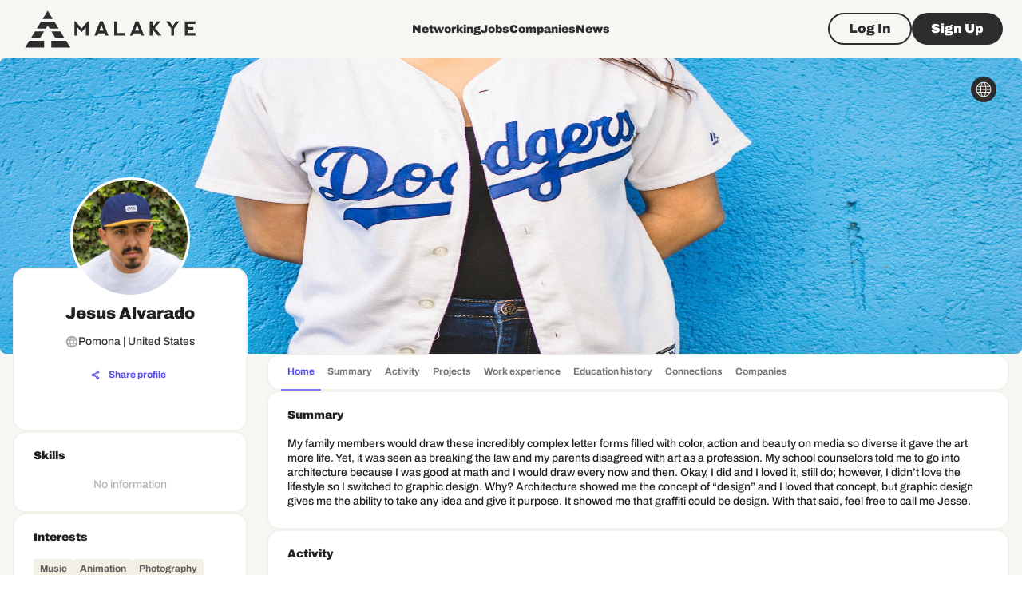

--- FILE ---
content_type: text/html; charset=utf-8
request_url: https://www.google.com/recaptcha/api2/aframe
body_size: 269
content:
<!DOCTYPE HTML><html><head><meta http-equiv="content-type" content="text/html; charset=UTF-8"></head><body><script nonce="2zB6hQvFPjv73OjzlCl9vA">/** Anti-fraud and anti-abuse applications only. See google.com/recaptcha */ try{var clients={'sodar':'https://pagead2.googlesyndication.com/pagead/sodar?'};window.addEventListener("message",function(a){try{if(a.source===window.parent){var b=JSON.parse(a.data);var c=clients[b['id']];if(c){var d=document.createElement('img');d.src=c+b['params']+'&rc='+(localStorage.getItem("rc::a")?sessionStorage.getItem("rc::b"):"");window.document.body.appendChild(d);sessionStorage.setItem("rc::e",parseInt(sessionStorage.getItem("rc::e")||0)+1);localStorage.setItem("rc::h",'1768450079965');}}}catch(b){}});window.parent.postMessage("_grecaptcha_ready", "*");}catch(b){}</script></body></html>

--- FILE ---
content_type: application/javascript; charset=UTF-8
request_url: https://malakye.com/_next/static/chunks/2074.771f0198f64c3b7e.js
body_size: 1910
content:
"use strict";(self.webpackChunk_N_E=self.webpackChunk_N_E||[]).push([[2074],{82074:function(e,r,o){o.r(r),o.d(r,{EditProjectModal:function(){return v}});var n=o(85893),l=o(56312),s=o(73907),t=o(96788),a=o(35281),i=o(67294),c=o(87536),u=o(80448),d=o(11301),m=o(58999),p=o(29844),h=o(73596),f=o(75385),x=o(85129),j=o(15316),y=o(41956);let b="edit-project-form",v=e=>{var r;let{onClose:o,onRefetch:v}=e,k=(0,u.U)(),{t:g}=(0,a.$G)("common",{keyPrefix:"components.Modal"}),{t:_}=(0,a.$G)("common",{keyPrefix:"components.EditProjectModal"}),Z=(0,c.cI)({mode:"onSubmit",resolver:(0,l.F)(j.N)}),{formState:{isValid:z,errors:E}}=Z,P=y.c.use.is_edit_modal_open(),w=y.c.use.closeEdit(),C=null===(r=y.c.use.project())||void 0===r?void 0:r.id;(0,i.useEffect)(()=>y.c.subscribe(e=>e.project,e=>{e&&Z.reset({name:e.name,link:e.link||"",summary:e.summary||"",photos:e.photos})}),[Z]);let F=()=>{Z.reset({}),w(),"function"==typeof o&&o()},G=d.h.utils.useQueryClient(),{mutateAsync:M,status:S}=d.h.storage.Mutation.useUploadTemporaryFiles({onError(e){let r=(0,m.Yo)(e);r&&k.error(r)}}),{apiRoute:N}=d.h.users.Query.useGetUserProfile.useGetApiRoute(),{mutate:U,status:W}=d.h.projects.Mutation.useUpdateProject(C,{onSuccess(){F(),k.success(_("success_update")),G.invalidateQueries([N]),v&&v()},onError(e){let r=(0,m.Yo)(e);r&&k.error(r)}}),A=(0,i.useCallback)(async e=>{try{let r=[],o=[];e.photos.forEach(e=>{e instanceof File?o.push(e):r.push(e)}),o.length>0&&(await M((0,p.k5)({files:o}))).data.file_ids.forEach(e=>{r.push(e.id)}),U({name:e.name,link:e.link||null,summary:e.summary,photos:r})}catch(e){console.error(e)}},[U,M]),Q="loading"===W||"loading"===S;return(0,n.jsxs)(f.u_,{open:P,children:[(0,n.jsx)(f.r6,{variant:"h4",component:"h3",children:_("title")}),(0,n.jsx)(f.fe,{children:(0,n.jsx)(h.l,{loading:Q,id:b,form:Z,onSubmit:A,children:(0,n.jsx)(x.h,{errors:E})})}),(0,n.jsxs)(f.mz,{children:[(0,n.jsx)(s.Z,{size:"large",variant:"outlined",color:"secondary",onClick:F,children:(0,n.jsx)(t.Z,{variant:"paragraph2_black",children:g("actions.close")})}),(0,n.jsx)(s.Z,{form:b,type:"submit",size:"large",variant:"contained",color:"primary",disabled:!z||Q,children:(0,n.jsx)(t.Z,{variant:"paragraph2_black",children:g("actions.save")})})]})]})}},85129:function(e,r,o){o.d(r,{h:function(){return x}});var n=o(85893),l=o(77527),s=o(90642),t=o(84166),a=o(6897),i=o(12283),c=o(96788),u=o(35281),d=o(3685),m=o(89806),p=o(8537),h=o(93189);let f=(0,l.ZP)(s.Z)(e=>{let{theme:r}=e;return{marginTop:r.spacing(1),textAlign:"center",display:"flex",flexDirection:"column",justifyContent:"center","& p:first-of-type":{color:r.colors.black[1e3]},"& p:last-of-type":{color:r.colors.black[700],"& > span":{color:r.colors.purple[1e3]},"& + span":{color:r.colors.black[300]}}}});function x(e){let{errors:r}=e,{t:o}=(0,u.$G)("common",{keyPrefix:"forms.projectForm"});return(0,n.jsxs)(t.Z,{rowGap:2.5,children:[(0,n.jsxs)(a.Z,{fullWidth:!0,children:[(0,n.jsx)(h.n,{color:"secondary",variant:"filled",name:"name",label:o("name.label")}),(null==r?void 0:r.name)&&(0,n.jsx)(i.Z,{error:!0,children:r.name.message})]}),(0,n.jsxs)(a.Z,{fullWidth:!0,children:[(0,n.jsx)(h.n,{color:"secondary",variant:"filled",name:"link",label:o("link.label"),valueFormat:m.V}),(null==r?void 0:r.link)&&(0,n.jsx)(i.Z,{error:!0,children:r.link.message})]}),(0,n.jsxs)(a.Z,{fullWidth:!0,children:[(0,n.jsx)(h.n,{color:"secondary",variant:"filled",multiline:!0,rows:4,name:"summary",label:o("summary.label")}),(null==r?void 0:r.summary)&&(0,n.jsx)(i.Z,{error:!0,children:r.summary.message})]}),(0,n.jsxs)(a.Z,{fullWidth:!0,children:[(0,n.jsx)(p.f,{complete:!0,preview:"file",name:"photos",accept:d.fw,maxSize:10485760,maxFiles:10,multiple:!0,message:(0,n.jsxs)(f,{children:[(0,n.jsx)(c.Z,{component:"p",variant:"paragraph3_black",mb:.25,children:o("upload_text.title")}),(0,n.jsx)(c.Z,{component:"p",variant:"paragraph3_bold",children:(0,n.jsx)(u.cC,{i18nKey:"upload_text.subtitle",components:{span:(0,n.jsx)("span",{})},t:o})}),(0,n.jsx)(c.Z,{component:"span",variant:"hint_bold",children:o("upload_text.recomended_size")})]})}),(null==r?void 0:r.photos)&&(0,n.jsx)(i.Z,{error:!0,children:r.photos.message})]})]})}},15316:function(e,r,o){o.d(r,{N:function(){return s}});var n=o(1604),l=o(23283);let s=n.z.object({name:n.z.string().min(1),summary:n.z.string().optional(),link:n.z.string().url().optional().or(n.z.literal("")),photos:n.z.array(l.sR).optional()})}}]);

--- FILE ---
content_type: application/javascript; charset=UTF-8
request_url: https://malakye.com/_next/static/chunks/5134-a9d749f8921a57fe.js
body_size: 2634
content:
"use strict";(self.webpackChunk_N_E=self.webpackChunk_N_E||[]).push([[5134,1478,4138],{39707:function(t,e,r){r.d(e,{Z:function(){return c}});var i=r(87462),a=r(63366),n=r(68027),o=r(44920);let l=["sx"],h=t=>{var e,r;let i={systemProps:{},otherProps:{}},a=null!=(e=null==t?void 0:null==(r=t.theme)?void 0:r.unstable_sxConfig)?e:o.Z;return Object.keys(t).forEach(e=>{a[e]?i.systemProps[e]=t[e]:i.otherProps[e]=t[e]}),i};function c(t){let e;let{sx:r}=t,{systemProps:o,otherProps:c}=h((0,a.Z)(t,l));return e=Array.isArray(r)?[o,...r]:"function"==typeof r?(...t)=>{let e=r(...t);return(0,n.P)(e)?(0,i.Z)({},o,e):o}:(0,i.Z)({},o,r),(0,i.Z)({},c,{sx:e})}},90642:function(t,e,r){r.d(e,{Z:function(){return u}});var i=r(87462),a=r(63366),n=r(67294),o=r(86010),l=r(49731),h=r(86523),c=r(39707),p=r(96682),s=r(85893);let d=["className","component"];var g=r(31983),u=function(t={}){let{defaultTheme:e,defaultClassName:r="MuiBox-root",generateClassName:g}=t,u=(0,l.ZP)("div",{shouldForwardProp:t=>"theme"!==t&&"sx"!==t&&"as"!==t})(h.Z);return n.forwardRef(function(t,n){let l=(0,p.Z)(e),h=(0,c.Z)(t),{className:f,component:v="div"}=h,m=(0,a.Z)(h,d);return(0,s.jsx)(u,(0,i.Z)({as:v,ref:n,className:(0,o.Z)(f,g?g(r):r),theme:l},m))})}({defaultTheme:(0,r(44346).Z)(),defaultClassName:"MuiBox-root",generateClassName:g.Z.generate})},56912:function(t,e,r){var i=r(63366),a=r(87462),n=r(67294),o=r(86010),l=r(58510),h=r(41796),c=r(77527),p=r(29567),s=r(33994),d=r(85893);let g=["absolute","children","className","component","flexItem","light","orientation","role","textAlign","variant"],u=t=>{let{absolute:e,children:r,classes:i,flexItem:a,light:n,orientation:o,textAlign:h,variant:c}=t;return(0,l.Z)({root:["root",e&&"absolute",c,n&&"light","vertical"===o&&"vertical",a&&"flexItem",r&&"withChildren",r&&"vertical"===o&&"withChildrenVertical","right"===h&&"vertical"!==o&&"textAlignRight","left"===h&&"vertical"!==o&&"textAlignLeft"],wrapper:["wrapper","vertical"===o&&"wrapperVertical"]},s.V,i)},f=(0,c.ZP)("div",{name:"MuiDivider",slot:"Root",overridesResolver:(t,e)=>{let{ownerState:r}=t;return[e.root,r.absolute&&e.absolute,e[r.variant],r.light&&e.light,"vertical"===r.orientation&&e.vertical,r.flexItem&&e.flexItem,r.children&&e.withChildren,r.children&&"vertical"===r.orientation&&e.withChildrenVertical,"right"===r.textAlign&&"vertical"!==r.orientation&&e.textAlignRight,"left"===r.textAlign&&"vertical"!==r.orientation&&e.textAlignLeft]}})(t=>{let{theme:e,ownerState:r}=t;return(0,a.Z)({margin:0,flexShrink:0,borderWidth:0,borderStyle:"solid",borderColor:(e.vars||e).palette.divider,borderBottomWidth:"thin"},r.absolute&&{position:"absolute",bottom:0,left:0,width:"100%"},r.light&&{borderColor:e.vars?"rgba(".concat(e.vars.palette.dividerChannel," / 0.08)"):(0,h.Fq)(e.palette.divider,.08)},"inset"===r.variant&&{marginLeft:72},"middle"===r.variant&&"horizontal"===r.orientation&&{marginLeft:e.spacing(2),marginRight:e.spacing(2)},"middle"===r.variant&&"vertical"===r.orientation&&{marginTop:e.spacing(1),marginBottom:e.spacing(1)},"vertical"===r.orientation&&{height:"100%",borderBottomWidth:0,borderRightWidth:"thin"},r.flexItem&&{alignSelf:"stretch",height:"auto"})},t=>{let{theme:e,ownerState:r}=t;return(0,a.Z)({},r.children&&{display:"flex",whiteSpace:"nowrap",textAlign:"center",border:0,"&::before, &::after":{position:"relative",width:"100%",borderTop:"thin solid ".concat((e.vars||e).palette.divider),top:"50%",content:'""',transform:"translateY(50%)"}})},t=>{let{theme:e,ownerState:r}=t;return(0,a.Z)({},r.children&&"vertical"===r.orientation&&{flexDirection:"column","&::before, &::after":{height:"100%",top:"0%",left:"50%",borderTop:0,borderLeft:"thin solid ".concat((e.vars||e).palette.divider),transform:"translateX(0%)"}})},t=>{let{ownerState:e}=t;return(0,a.Z)({},"right"===e.textAlign&&"vertical"!==e.orientation&&{"&::before":{width:"90%"},"&::after":{width:"10%"}},"left"===e.textAlign&&"vertical"!==e.orientation&&{"&::before":{width:"10%"},"&::after":{width:"90%"}})}),v=(0,c.ZP)("span",{name:"MuiDivider",slot:"Wrapper",overridesResolver:(t,e)=>{let{ownerState:r}=t;return[e.wrapper,"vertical"===r.orientation&&e.wrapperVertical]}})(t=>{let{theme:e,ownerState:r}=t;return(0,a.Z)({display:"inline-block",paddingLeft:"calc(".concat(e.spacing(1)," * 1.2)"),paddingRight:"calc(".concat(e.spacing(1)," * 1.2)")},"vertical"===r.orientation&&{paddingTop:"calc(".concat(e.spacing(1)," * 1.2)"),paddingBottom:"calc(".concat(e.spacing(1)," * 1.2)")})}),m=n.forwardRef(function(t,e){let r=(0,p.Z)({props:t,name:"MuiDivider"}),{absolute:n=!1,children:l,className:h,component:c=l?"div":"hr",flexItem:s=!1,light:m=!1,orientation:Z="horizontal",role:b="hr"!==c?"separator":void 0,textAlign:x="center",variant:w="fullWidth"}=r,y=(0,i.Z)(r,g),A=(0,a.Z)({},r,{absolute:n,component:c,flexItem:s,light:m,orientation:Z,role:b,textAlign:x,variant:w}),C=u(A);return(0,d.jsx)(f,(0,a.Z)({as:c,className:(0,o.Z)(C.root,h),role:b,ref:e,ownerState:A},y,{children:l?(0,d.jsx)(v,{className:C.wrapper,ownerState:A,children:l}):null}))});e.Z=m},33994:function(t,e,r){r.d(e,{V:function(){return n}});var i=r(1977),a=r(8027);function n(t){return(0,a.ZP)("MuiDivider",t)}let o=(0,i.Z)("MuiDivider",["root","absolute","fullWidth","inset","middle","flexItem","light","vertical","withChildren","withChildrenVertical","textAlignRight","textAlignLeft","wrapper","wrapperVertical"]);e.Z=o},96788:function(t,e,r){r.d(e,{Z:function(){return y}});var i=r(63366),a=r(87462),n=r(67294),o=r(86010),l=r(39707),h=r(58510),c=r(77527),p=r(29567),s=r(66643),d=r(1977),g=r(8027);function u(t){return(0,g.ZP)("MuiTypography",t)}(0,d.Z)("MuiTypography",["root","h1","h2","h3","h4","h5","h6","subtitle1","subtitle2","body1","body2","inherit","button","caption","overline","alignLeft","alignRight","alignCenter","alignJustify","noWrap","gutterBottom","paragraph"]);var f=r(85893);let v=["align","className","component","gutterBottom","noWrap","paragraph","variant","variantMapping"],m=t=>{let{align:e,gutterBottom:r,noWrap:i,paragraph:a,variant:n,classes:o}=t,l={root:["root",n,"inherit"!==t.align&&"align".concat((0,s.Z)(e)),r&&"gutterBottom",i&&"noWrap",a&&"paragraph"]};return(0,h.Z)(l,u,o)},Z=(0,c.ZP)("span",{name:"MuiTypography",slot:"Root",overridesResolver:(t,e)=>{let{ownerState:r}=t;return[e.root,r.variant&&e[r.variant],"inherit"!==r.align&&e["align".concat((0,s.Z)(r.align))],r.noWrap&&e.noWrap,r.gutterBottom&&e.gutterBottom,r.paragraph&&e.paragraph]}})(t=>{let{theme:e,ownerState:r}=t;return(0,a.Z)({margin:0},r.variant&&e.typography[r.variant],"inherit"!==r.align&&{textAlign:r.align},r.noWrap&&{overflow:"hidden",textOverflow:"ellipsis",whiteSpace:"nowrap"},r.gutterBottom&&{marginBottom:"0.35em"},r.paragraph&&{marginBottom:16})}),b={h1:"h1",h2:"h2",h3:"h3",h4:"h4",h5:"h5",h6:"h6",subtitle1:"h6",subtitle2:"h6",body1:"p",body2:"p",inherit:"p"},x={primary:"primary.main",textPrimary:"text.primary",secondary:"secondary.main",textSecondary:"text.secondary",error:"error.main"},w=t=>x[t]||t;var y=n.forwardRef(function(t,e){let r=(0,p.Z)({props:t,name:"MuiTypography"}),n=w(r.color),h=(0,l.Z)((0,a.Z)({},r,{color:n})),{align:c="inherit",className:s,component:d,gutterBottom:g=!1,noWrap:u=!1,paragraph:x=!1,variant:y="body1",variantMapping:A=b}=h,C=(0,i.Z)(h,v),R=(0,a.Z)({},h,{align:c,color:n,className:s,component:d,gutterBottom:g,noWrap:u,paragraph:x,variant:y,variantMapping:A}),B=d||(x?"p":A[y]||b[y])||"span",P=m(R);return(0,f.jsx)(Z,(0,a.Z)({as:B,ref:e,ownerState:R,className:(0,o.Z)(P.root,s)},C))})}}]);

--- FILE ---
content_type: application/javascript; charset=UTF-8
request_url: https://malakye.com/_next/static/chunks/pages/login-88f293b1d0e944b7.js
body_size: 4063
content:
(self.webpackChunk_N_E=self.webpackChunk_N_E||[]).push([[3459],{83236:function(e,n,t){(window.__NEXT_P=window.__NEXT_P||[]).push(["/login",function(){return t(71123)}])},77848:function(e,n,t){"use strict";t.d(n,{Z:function(){return d}});var i=t(85893),o=t(67294),r=t(87536),s=t(95611),a=t(52857),l=t(32741),c=t(2868),u=t(30397);let d=e=>{let{name:n,type:t="password",...d}=e,{control:p}=(0,r.Gc)(),{field:_}=(0,r.bc)({name:n,control:p}),[m,f]=(0,c.O)("password"!==t),g=(0,o.useMemo)(()=>(0,i.jsx)(s.Z,{position:"end",children:(0,i.jsx)(a.Z,{type:"button",edge:"end",size:"small",onClick:e=>{e.preventDefault(),"function"==typeof f&&f()},"aria-label":"toggle password visibility",sx:{color:"primary.main"},children:(0,i.jsx)(u.Icon,{fontSize:"small",icon:m?"eye_visible":"eye"})})}),[f,m]),{onChange:I,onBlur:E,...S}=_;return(0,i.jsx)(l.Z,{onChange:e=>{I(e.target.value)},onBlur:E,type:m?"text":"password",InputProps:{endAdornment:g},...d,...S})}},93189:function(e,n,t){"use strict";t.d(n,{n:function(){return u}});var i=t(85893),o=t(87536),r=t(95611),s=t(52857),a=t(32741),l=t(67294),c=t(30397);let u=e=>{let{name:n,size:t="medium",onChange:u,valueAsNumber:d,disabled:p,locked:_,clearable:m=!1,onLockClick:f,InputProps:g,valueFormat:I,...E}=e,{control:S}=(0,o.Gc)(),{field:N,fieldState:h}=(0,o.bc)({name:n,control:S}),{onChange:O,onBlur:v}=N,T=(0,l.useMemo)(()=>_?(0,i.jsx)(r.Z,{sx:{cursor:"pointer","&.MuiInputAdornment-positionStart:not(.MuiInputAdornment-hiddenLabel)":{mt:"0 !important"}},position:"start",onClick:f,children:(0,i.jsx)(c.Icon,{fontSize:"small",icon:"private"})}):m&&N.value?(0,i.jsx)(r.Z,{sx:{cursor:"pointer"},position:"end",children:(0,i.jsx)(s.Z,{size:"small",onClick:()=>{O(""),"function"==typeof u&&u(null,"")},children:(0,i.jsx)(c.Icon,{sx:{fontSize:"1rem"},icon:"cross"})})}):null,[_,m,N.value,f,O,u]);return(0,i.jsx)(a.Z,{...E,value:N.value,error:h.invalid||!!h.error,size:t,inputRef:N.ref,onChange:e=>{let n=I?I(e.target.value):e.target.value;if(!d){O(n),"function"==typeof u&&u(e,n);return}n.length>1&&n.startsWith("0")&&(n=n.slice(1));let t=parseFloat(n);isNaN(t)&&(t=0),O(t),"function"==typeof u&&u(e,t)},onBlur:v,disabled:p||_,InputProps:{...g,...T?{endAdornment:T}:{}}})}},2868:function(e,n,t){"use strict";t.d(n,{O:function(){return o}});var i=t(67294);let o=e=>{let[n,t]=(0,i.useState)(e),o=(0,i.useMemo)(()=>Object.assign(e=>{if("boolean"==typeof e){t(e);return}t(e=>!e)},{off:()=>{t(!1)},on:()=>{t(!0)}}),[]);return(0,i.useMemo)(()=>[n,o],[n,o])}},71123:function(e,n,t){"use strict";t.r(n),t.d(n,{__N_SSP:function(){return U}});var i=t(85893),o=t(41664),r=t.n(o),s=t(11163),a=t(87536),l=t(99933),c=t(77527),u=t(56912),d=t(90642),p=t(96788),_=t(84166),m=t(6897),f=t(12283),g=t(73907),I=t(35281),E=t(1604),S=t(56312),N=t(67294),h=t(33299),O=t(23283),v=t(58999),T=t(3685),C=t(11301),P=t(80448),j=t(1068),x=t(91131),b=t(30397),A=t(73596),w=t(77848),R=t(93189);let y=(0,c.ZP)(u.Z)(e=>{let{theme:n}=e;return{color:n.colors.gold[1100],"&:before, &:after":{borderTopColor:n.colors.gold[1100]}}}),L=(0,c.ZP)(d.Z)(e=>{let{theme:n}=e;return{width:380,margin:"0 auto",[n.breakpoints.down("md")]:{width:"100%"}}}),G=E.z.object({email:E.z.string().email(),password:O.ym});function k(e){let{code:n,errorMsg:t,callbackurl:o}=e,c=(0,l._)();console.log("callback: ",o);let u=void 0!==o?o:c.get("callbackUrl"),E=(0,P.U)(),O=(0,s.useRouter)(),{t:j}=(0,I.$G)("pages",{keyPrefix:"login"}),[k,M]=(0,N.useState)(!1),[U,Z]=(0,N.useState)(!1),{data:B}=C.h.auth.Query.useGetAuthorizationUrl({provider:"google"}),F=(0,a.cI)({resolver:(0,S.F)(G)}),{formState:{isValid:W,isDirty:Y,errors:z}}=F,{mutate:K,status:D}=C.h.users.Mutation.useResetEmailPassword({onSuccess:()=>{Z(!0)},onError:e=>{let n=(0,v.Yo)(e);n&&E.error(n)}}),{mutate:V,status:J}=C.h.auth.Mutation.useAuthorizeUser({onSuccess:(e,n)=>{if(e.data.password_reset_required)return K({email:n.email});M(!0),(0,h.signIn)("auth_token",{redirect:!1,access_token:e.data.access_token,token_type:e.data.token_type}).then(e=>{(null==e?void 0:e.ok)&&O.replace(u?decodeURIComponent(u):(0,T.Bm)("FEED"))}).catch(e=>{console.log(e)}).finally(()=>{M(!1)})},onError(e){let n=(0,v.Yo)(e);n&&E.error(n)}}),H=(0,N.useCallback)(e=>V(e),[V]),X=(0,N.useCallback)(()=>{if(!(null==B?void 0:B.url))return;let e=B.url;O.push(e)},[B,O]);(0,N.useEffect)(()=>{n&&(M(!0),(0,h.signIn)("oauth_code",{code:n,provider:"google"}).catch(e=>{console.error(e)}).finally(()=>{M(!1)}))},[n]),(0,N.useEffect)(()=>{t&&(E.error(t,{preventDuplicate:!0}),O.replace("/login"))},[t,E,O]);let q="loading"===J||"loading"===D||k;return U?(0,i.jsx)(x.p,{title:j("password_reset_title"),subtitle:j("password_reset_subtitle")}):(0,i.jsxs)(L,{children:[(0,i.jsxs)(x.x,{mb:4,children:[(0,i.jsx)(p.Z,{variant:"h4",component:"div",mb:2,children:j("form_header.title")}),(0,i.jsx)(p.Z,{component:"p",variant:"paragraph3",children:j("form_header.subtitle")})]}),(0,i.jsxs)(A.l,{loading:q,form:F,onSubmit:H,children:[(0,i.jsxs)(_.Z,{rowGap:2.5,children:[(0,i.jsxs)(m.Z,{fullWidth:!0,children:[(0,i.jsx)(R.n,{size:"medium",fullWidth:!0,name:"email",label:j("email.placeholder"),variant:"filled"}),z.email&&(0,i.jsx)(f.Z,{error:!0,children:z.email.message})]}),(0,i.jsxs)(m.Z,{fullWidth:!0,children:[(0,i.jsx)(w.Z,{size:"medium",fullWidth:!0,name:"password",label:j("password.placeholder"),variant:"filled"}),z.password?(0,i.jsx)(f.Z,{error:!0,children:z.password.message}):(0,i.jsx)(f.Z,{children:(0,i.jsx)(I.cC,{i18nKey:"forgot_password",components:{a:(0,i.jsx)(r(),{href:"/forgot-password"})},t:j})})]})]}),(0,i.jsx)(d.Z,{mt:6,mb:2.5,children:(0,i.jsx)(g.Z,{type:"submit",variant:"outlined",color:"secondary",size:"large",fullWidth:!0,disabled:q||!W&&Y,children:(0,i.jsx)(p.Z,{variant:"paragraph2_black",children:j("login")})})}),(0,i.jsx)(y,{children:(0,i.jsx)(p.Z,{variant:"paragraph3",children:"Or"})}),(0,i.jsxs)(d.Z,{mt:2.5,children:[(0,i.jsx)(g.Z,{variant:"outlined",color:"secondary",size:"large",fullWidth:!0,startIcon:(0,i.jsx)(b.Icon,{icon:"google_outlined"}),onClick:X,children:(0,i.jsx)(p.Z,{variant:"paragraph2_black",children:j("continue_with_google")})}),(0,i.jsx)(f.Z,{sx:{textAlign:"center",marginTop:2.5},children:(0,i.jsx)(I.cC,{i18nKey:"dont_have_account",components:{a:(0,i.jsx)(r(),{href:"/sign-up"})},t:j})})]})]})]})}let M=e=>(0,i.jsx)(k,{...e});M.getLayout=function(e){return(0,i.jsx)(j.g,{meta:{title:"Login"},children:e})};var U=!0;n.default=M},3685:function(e,n,t){"use strict";t.d(n,{A5:function(){return d},Bm:function(){return f},MX:function(){return p},P7:function(){return u},T4:function(){return a},Tb:function(){return r},Vj:function(){return g},_i:function(){return l},fK:function(){return _},fw:function(){return c},n0:function(){return s}});var i=t(86881),o=t(29844);let r=10485760,s=26214400,a=10485760,l=15728640,c=["image/jpeg","image/png"],u=["jpg","jpeg","png","gif","webp","tiff","bmp","svg"],d=["text/plain","application/rtf","application/pdf","application/msword","application/vnd.openxmlformats-officedocument.wordprocessingml.document"],p=["video/mp4","video/webm","video/ogg","video/quicktime","video/x-flv","video/x-msvideo","video/x-ms-wmv","video/3gpp"],_={FACEBOOK:"https://www.facebook.com/malakyecareers",TWITTER:"https://x.com/@MalakyeCareers",INSTAGRAM:"https://www.instagram.com/malakye4life",LINKEDIN:"https://www.linkedin.com/company/malakye/"},m={LOGIN:"/login",SIGN_UP:"/sign-up",SIGN_UP_COMPANIES:"/sign-up/companies",SIGN_UP_COMPANY_PROFILE:"/sign-up/companies/:company_id/profile",SIGN_UP_COMPANY_PLANS:"/sign-up/companies/:company_id/plans",SIGN_UP_COMPANY_CREDITS:"/sign-up/companies/:company_id/credits",SIGN_UP_COMPANY_CHECKOUT:"/sign-up/companies/:company_id/checkout",SIGN_UP_INDIVIDUAL:"/sign-up/individual",EMAIL_VERIFICATION:"/email-verification",FEED:"/feed",FEED_SLUG:"/feed/:slug",NOTIFICATIONS:"/notifications",USER_PROFILE:"/profile/:user_id",USER_PROFILE_SUMMARY:"/profile/:user_id/summary",USER_PROFILE_CONNECTIONS:"/profile/:user_id/connections",USER_PROFILE_COMPANIES:"/profile/:user_id/companies",USER_PROFILE_ACTIVITY:"/profile/:user_id/activity",COMPANIES:"/companies",COMPANY_PROFILE:"/companies/:company_id",COMPANY_PROFILE_JOBS:"/companies/:company_id/jobs",COMPANY_PROFILE_JOB:"/companies/:company_id/jobs/:job_id",COMPANY_PROFILE_JOB_APPLICANTS:"/companies/:company_id/jobs/:job_id/applicants",COMPANY_PROFILE_ABOUT:"/companies/:company_id/about",COMPANY_PROFILE_PEOPLE:"/companies/:company_id/people",GLOBAL_SEARCH:"/search/global",SETTINGS:"/settings",SETTINGS_PAYMENTS:"/settings/payments",SETTINGS_PRIVACY:"/settings/privacy",SETTINGS_SUBSCRIPTIONS:"/settings/subscriptions",SETTINGS_CREDENTIALS:"/settings/credentials",SETTINGS_EMAIL_SUBSCRIPTIONS:"/settings/email-subscriptions",SETTINGS_ACCOUNT:"/settings/account",SETTINGS_NOTIFICATIONS:"/settings/notifications",BILLING_PLANS:"/billing/plans",BILLING_CHECKOUT:"/billing/checkout",NETWORKING_EVENTS:"/events",NETWORKING_SEARCH:"/networking",NETWORKING_SUGGESTIONS:"/networking/suggestions",NETWORKING_USER_CONNECTIONS:"/connections",NETWORKING_INVITATIONS:"/invitations",NETWORKING_NEWS:"/news",EVENT:"/events/:event_id",JOBS:"/jobs",JOBS_APPLIED:"/jobs/applied",JOBS_SAVED:"/jobs/saved",JOB:"/job/:job_id",NEWS_ARTICLE:"/news/:article_id",RESOURCE_ARTICLE:"/feed/resource/:resource_id",MESSAGES:"/messages",MESSAGES_CHAT:"/messages/:chat_id"},f=function(e){let n=arguments.length>1&&void 0!==arguments[1]?arguments[1]:{};return(0,o.P6)(m[e],n)},g=function(e){var n;let t=arguments.length>1&&void 0!==arguments[1]?arguments[1]:{};return"".concat(null!==(n=i.O.NEXT_PUBLIC_BASE_URL)&&void 0!==n?n:"").concat((0,o.P6)(m[e],t))}}},function(e){e.O(0,[5675,1664,5690,7066,1536,8065,5103,706,2406,5134,397,1301,5942,2865,2888,9774,179],function(){return e(e.s=83236)}),_N_E=e.O()}]);

--- FILE ---
content_type: application/javascript; charset=UTF-8
request_url: https://malakye.com/_next/static/chunks/7803-eecaa46f19a204f8.js
body_size: 9046
content:
(self.webpackChunk_N_E=self.webpackChunk_N_E||[]).push([[7803,9676,1165],{65806:function(e,t,l){"use strict";l.d(t,{Z:function(){return y}});var n=l(63366),r=l(87462),i=l(67294),o=l(86010),a=l(58510),s=l(57280),d=l(96788),c=l(66643),u=l(77527),m=l(29567),f=l(1977),p=l(8027);function b(e){return(0,p.ZP)("MuiFormControlLabel",e)}let h=(0,f.Z)("MuiFormControlLabel",["root","labelPlacementStart","labelPlacementTop","labelPlacementBottom","disabled","label","error"]);var v=l(88962),x=l(85893);let g=["checked","className","componentsProps","control","disabled","disableTypography","inputRef","label","labelPlacement","name","onChange","slotProps","value"],T=e=>{let{classes:t,disabled:l,labelPlacement:n,error:r}=e,i={root:["root",l&&"disabled","labelPlacement".concat((0,c.Z)(n)),r&&"error"],label:["label",l&&"disabled"]};return(0,a.Z)(i,b,t)},E=(0,u.ZP)("label",{name:"MuiFormControlLabel",slot:"Root",overridesResolver:(e,t)=>{let{ownerState:l}=e;return[{["& .".concat(h.label)]:t.label},t.root,t["labelPlacement".concat((0,c.Z)(l.labelPlacement))]]}})(e=>{let{theme:t,ownerState:l}=e;return(0,r.Z)({display:"inline-flex",alignItems:"center",cursor:"pointer",verticalAlign:"middle",WebkitTapHighlightColor:"transparent",marginLeft:-11,marginRight:16,["&.".concat(h.disabled)]:{cursor:"default"}},"start"===l.labelPlacement&&{flexDirection:"row-reverse",marginLeft:16,marginRight:-11},"top"===l.labelPlacement&&{flexDirection:"column-reverse",marginLeft:16},"bottom"===l.labelPlacement&&{flexDirection:"column",marginLeft:16},{["& .".concat(h.label)]:{["&.".concat(h.disabled)]:{color:(t.vars||t).palette.text.disabled}}})});var y=i.forwardRef(function(e,t){var l;let a=(0,m.Z)({props:e,name:"MuiFormControlLabel"}),{className:c,componentsProps:u={},control:f,disabled:p,disableTypography:b,label:h,labelPlacement:y="end",slotProps:j={}}=a,I=(0,n.Z)(a,g),_=(0,s.Z)(),R=p;void 0===R&&void 0!==f.props.disabled&&(R=f.props.disabled),void 0===R&&_&&(R=_.disabled);let Z={disabled:R};["checked","name","onChange","value","inputRef"].forEach(e=>{void 0===f.props[e]&&void 0!==a[e]&&(Z[e]=a[e])});let M=(0,v.Z)({props:a,muiFormControl:_,states:["error"]}),A=(0,r.Z)({},a,{disabled:R,labelPlacement:y,error:M.error}),S=T(A),N=null!=(l=j.typography)?l:u.typography,P=h;return null==P||P.type===d.Z||b||(P=(0,x.jsx)(d.Z,(0,r.Z)({component:"span"},N,{className:(0,o.Z)(S.label,null==N?void 0:N.className),children:P}))),(0,x.jsxs)(E,(0,r.Z)({className:(0,o.Z)(S.root,c),ownerState:A,ref:t},I,{children:[i.cloneElement(f,Z),P]}))})},40104:function(e,t,l){"use strict";l.d(t,{$V:function(){return c},A0:function(){return y},BI:function(){return I},E1:function(){return a},PL:function(){return f},PM:function(){return b},XA:function(){return x},XP:function(){return s},Yf:function(){return _},dQ:function(){return o},dy:function(){return u},fS:function(){return v},fg:function(){return T},g1:function(){return r},ki:function(){return R},mO:function(){return p},mY:function(){return h},pB:function(){return i},qF:function(){return g},t$:function(){return d},tQ:function(){return j},tm:function(){return m},zi:function(){return E}});var n=l(64738);let r=[{value:"Full-time",label:"forms.employmentTypes.FULL_TIME"},{value:"Contract",label:"forms.employmentTypes.CONTRACT"},{value:"Freelance",label:"forms.employmentTypes.FREELANCE"},{value:"Part-Time",label:"forms.employmentTypes.PART_TIME"},{value:"Intern",label:"forms.employmentTypes.INTERN"}],i=[{value:"Applicable",label:"forms.relocateTypes.APPLICABLE"},{value:"Not Applicable",label:"forms.relocateTypes.NOT_APPLICABLE"},{value:"Maybe",label:"forms.relocateTypes.MAYBE"}],o=[{value:"Not Applicable",label:"forms.employmentEligibilityTypes.NOT_APPLICABLE"},{value:"U.S. Citizen",label:"forms.employmentEligibilityTypes.CITIZEN"},{value:"Non Citizen National of the U.S.",label:"forms.employmentEligibilityTypes.NON_CITIZEN"},{value:"Lawful Permanent Resident",label:"forms.employmentEligibilityTypes.RESIDENT"},{value:"Alien Authorized to Work",label:"forms.employmentEligibilityTypes.AUTHORIZED"}],a=[{value:n.$m.hourly,label:"forms.salaryTypes.HOUR"},{value:n.$m.annual,label:"forms.salaryTypes.YEAR"}],s=[{value:n.tM.ONSITE,label:"forms.workplaceTypes.ONSITE"},{value:n.tM.REMOTE,label:"forms.workplaceTypes.REMOTE"},{value:n.tM.HYBRID,label:"forms.workplaceTypes.HYBRID"}],d=[{value:n.O4.ANY,label:"forms.jobTypes.ANY"},{value:n.O4.FULL_TIME,label:"forms.jobTypes.FULL_TIME"},{value:n.O4.CONTRACT,label:"forms.jobTypes.CONTRACT"},{value:n.O4.FREELANCE,label:"forms.jobTypes.FREELANCE"},{value:n.O4.INTERN,label:"forms.jobTypes.INTERN"},{value:n.O4.PART_TIME,label:"forms.jobTypes.PART_TIME"}],c=[{value:n.z0.DAILY,label:"forms.profileMatchesAlerts.DAILY"},{value:n.z0.SUNDAYS,label:"forms.profileMatchesAlerts.SUNDAYS"},{value:n.z0.MONDAYS,label:"forms.profileMatchesAlerts.MONDAYS"},{value:n.z0.TUESDAYS,label:"forms.profileMatchesAlerts.TUESDAYS"},{value:n.z0.WEDNESDAYS,label:"forms.profileMatchesAlerts.WEDNESDAYS"},{value:n.z0.THURSDAYS,label:"forms.profileMatchesAlerts.THURSDAYS"},{value:n.z0.FRIDAYS,label:"forms.profileMatchesAlerts.FRIDAYS"},{value:n.z0.SATURDAYS,label:"forms.profileMatchesAlerts.SATURDAYS"},{value:n.z0.NEVER,label:"forms.profileMatchesAlerts.NEVER"}],u=[n.x7.TEN,n.x7.FIFTY,n.x7.TWO_HUNDRED,n.x7.FIVE_HUNDRED,n.x7.THOUSAND,n.x7.TWO_THOUSAND,n.x7.FIVE_THOUSAND,n.x7.TEN_THOUSAND,n.x7.MORE].map(e=>({value:e,label:e.toString()})),m=[n.eH.GOOD_FIT,n.eH.NOT_FIT,n.eH.MAYBE].map(e=>({value:e,label:e.toString()})),f=[n.zO.LESS_1,n.zO.BETWEEN_1_2,n.zO.BETWEEN_3_5,n.zO.BETWEEN_6_10,n.zO.MORE_10].map(e=>({value:e,label:e.toString()})),p=(()=>{let e=[];for(let t=1;t<=24;t++){let l=t.toString().padStart(2,"0");l+=":00",e.push({value:l,label:l})}return e})(),b=[n.xC.PUBLIC,n.xC.PRIVATE].map(e=>({value:e,label:e.toString()})),h=["GMT -12:00","GMT -11:00","GMT -10:00","GMT -9:00","GMT -8:00","GMT -7:00","GMT -6:00","GMT -5:00","GMT -4:00","GMT -3:00","GMT -2:00","GMT -1:00","GMT +0:00","GMT +1:00","GMT +2:00","GMT +3:00","GMT +4:00","GMT +5:00","GMT +6:00","GMT +7:00","GMT +8:00","GMT +9:00","GMT +10:00","GMT +11:00","GMT +12:00"],v=[{value:n.Wl.DATE,label:"Date"},{value:n.Wl.TITLE,label:"Title"}],x=[n.G$.A_Z,n.G$.Z_A,n.G$.CLOSEST,n.G$.FURTHEST,n.G$.CURRENTLY_HIRING].map(e=>({value:e,label:e.toString()})),g=[n.G$.A_Z,n.G$.Z_A].map(e=>({value:e,label:e.toString()})),T=[n.rH.ANY,n.rH.FIVE,n.rH.TEN,n.rH.TWENTY,n.rH.FIFTY,n.rH.HUNDRED,n.rH.TWO_HUNDRED,n.rH.FIVE_HUNDRED].map(e=>e===n.rH.ANY?{value:e,label:"Any Distance"}:{value:e,label:"Within ".concat(e," miles")}),E=[n.FZ.RECENT,n.FZ.RELEVANT].map(e=>({value:e,label:e.toString()})),y=[n.dS.ANY,n.dS.WEEK,n.dS.DAY,n.dS.MONTH].map(e=>({value:e,label:e.toString()})),j=[{value:n.Rj.FIRST,label:"1<sup>st</sup>"},{value:n.Rj.SECOND,label:"2<sup>nd</sup>"},{value:n.Rj.THIRD,label:"3<sup>rd</sup>"}],I=[{value:n.De.DATE_LOGIN,label:"Most Recently Logged In"},{value:n.De.MOST_RELEVANT,label:"Most Relevant"}],_=[n._G.UPCOMING,n._G.A_Z].map(e=>({value:e,label:e.toString()})),R="Job posting credits"},36383:function(e,t,l){"use strict";l.d(t,{$_:function(){return p},Dx:function(){return b},O3:function(){return u},QE:function(){return h},R8:function(){return E},T$:function(){return T},Zb:function(){return d},bw:function(){return m},dv:function(){return g},uM:function(){return c},uT:function(){return f},wE:function(){return x},xv:function(){return v}});var n=l(90642),r=l(96788),i=l(84166),o=l(77527),a=l(91120),s=l(60335);let d=(0,o.ZP)(s.X)(e=>{let{theme:t,onClick:l}=e;return{cursor:l?"pointer":"default",borderRadius:4*t.shape.borderRadius,padding:t.spacing(0),display:"flex",flexDirection:"column",minHeight:210,height:"100%",[t.breakpoints.down("md")]:{padding:0,"& .MuiButton-outlinedSecondary":{height:40}}}}),c=(0,o.ZP)(n.Z)(e=>{let{theme:t}=e;return{position:"relative",height:94,lineHeight:0,backgroundColor:t.colors.gold[1100],borderTopLeftRadius:4*t.shape.borderRadius,borderTopRightRadius:4*t.shape.borderRadius,overflow:"hidden","& img":{objectFit:"cover",width:"100%",height:"100%"}}}),u=(0,o.ZP)(s.X)(e=>{let{theme:t,onClick:l}=e;return{cursor:l?"pointer":"default",borderRadius:4*t.shape.borderRadius,padding:t.spacing(0),display:"flex",alignItems:"center",minHeight:210,height:"100%","& > div:first-of-type":{height:"100%",width:238,flexShrink:0,borderRight:"4px solid ".concat(t.colors.gold[400]||""),borderTopLeftRadius:4*t.shape.borderRadius,borderBottomLeftRadius:4*t.shape.borderRadius,borderTopRightRadius:0},[t.breakpoints.down("md")]:{padding:0}}}),m=(0,o.ZP)(a.S)(e=>{let{theme:t}=e;return{width:44,height:44,borderWidth:2,borderColor:t.colors.black[300],marginBottom:t.spacing(1),[t.breakpoints.down("md")]:{width:60,height:60}}}),f=(0,o.ZP)(n.Z)(e=>{let{theme:t}=e;return{flexGrow:1,padding:t.spacing(2),paddingBottom:t.spacing(0),textAlign:"left",paddingTop:0}}),p=(0,o.ZP)(n.Z)(e=>{let{theme:t}=e;return{padding:t.spacing(2),"& button":{borderColor:t.colors.black[600],color:t.colors.black[600]}}}),b=(0,o.ZP)(r.Z)(e=>{let{theme:t}=e;return{color:t.colors.black[1e3]}}),h=(0,o.ZP)(r.Z)(e=>{let{theme:t}=e;return{color:t.colors.green[1e3]}}),v=(0,o.ZP)(r.Z)(e=>{let{theme:t}=e;return{color:t.colors.black[600]}}),x=(0,o.ZP)(i.Z)(e=>{let{theme:t}=e;return{marginTop:t.spacing(.5),columnGap:t.spacing(1),alignItems:"center",color:t.colors.black[400],"& .MuiSvgIcon-root":{fontSize:"1rem",color:t.colors.black[400]}}}),g=(0,o.ZP)(n.Z)(e=>{let{theme:t}=e;return{minHeight:220,"& > div:first-of-type":{borderTopLeftRadius:4*t.shape.borderRadius,borderBottomLeftRadius:0,borderTopRightRadius:0,height:76}}}),T=(0,o.ZP)(n.Z)(e=>{let{theme:t}=e;return{position:"absolute",right:t.spacing(2),top:t.spacing(2)}}),E=(0,o.ZP)(a.S)(e=>{let{theme:t}=e;return{width:96,height:96,borderWidth:2,borderColor:t.colors.black[300],marginTop:t.spacing(-3.5),marginLeft:"auto",marginRight:"auto"}})},7803:function(e,t,l){"use strict";l.r(t),l.d(t,{EventCreationModal:function(){return N}});var n=l(85893),r=l(90642),i=l(2993),o=l(28907),a=l(96788),s=l(73907),d=l(35281),c=l(67294),u=l(87536),m=l(56312),f=l(11163),p=l(33299),b=l(3685),h=l(58999),v=l(29844),x=l(11301),g=l(64738),T=l(80448),E=l(73596),y=l(75385),j=l(92323),I=l(46811),_=l(13001),R=l(79707),Z=l(76373);let M=[{label:"tab.information",value:R.KE.INFORMATION},{label:"tab.location",value:R.KE.LOCATION}],A={[R.KE.INFORMATION]:"information",[R.KE.LOCATION]:"location",[R.KE.PREVIEW]:"preview"},S=e=>{let{children:t,value:l,index:i}=e;return(0,n.jsx)(r.Z,{role:"tabpanel",sx:l===i?{}:{display:"none"},id:"personal-info-tabpanel-".concat(i),"aria-labelledby":"personal-info-tab-".concat(i),children:t})};function N(e){let{t}=(0,d.$G)("common",{keyPrefix:"components.EventCreationModal"}),{data:l}=(0,p.useSession)(),N=(0,T.U)(),P=(0,f.useRouter)(),C=R.a1.use.isOpen(),O=R.a1.use.activeTab(),F=R.a1.use.close(),D=R.a1.use.changeActiveTab(),k=(0,u.cI)({mode:"onSubmit",defaultValues:{visibility:g.xC.PUBLIC},resolver:(0,m.F)(R.sr.superRefine((e,t)=>{let{start_date:l,end_date:n}=e;l&&n&&(l.isAfter(n)||l.isSame(n))&&t.addIssue({code:"custom",path:["end_date"],message:"End date must be after start date"})}))}),Y=(0,u.cI)({mode:"onSubmit"}),z=(0,u.cI)({mode:"onSubmit",defaultValues:{additional_info:""},resolver:(0,m.F)(R.xw)}),{mutate:w,status:L}=x.h.feed.Mutation.useCreateEvent({onSuccess(l){N.success(t("create_event_success")),B(),e.onRefetch&&e.onRefetch(),P.push((0,b.Bm)("EVENT",{event_id:l.data.sid}))},onError(e){let t=(0,h.Yo)(e);t&&N.error(t)}}),G=(0,c.useCallback)(()=>{D(R.KE.LOCATION),z.trigger()},[D,z]),H=(0,c.useCallback)(e=>{var t;if(e.is_online)return D(R.KE.PREVIEW);let l=R.I7.safeParse(e);if(l.success)return D(R.KE.PREVIEW);let{fieldErrors:n}=l.error.formErrors;null===(t=Object.entries(n))||void 0===t||t.forEach(e=>{let[t,l]=e;Y.setError(t,{type:"manual",message:l[0]})})},[D,Y]),{handleFileUpload:W,uploadFileStatus:U}=(0,Z.Y)(),V=(0,c.useCallback)(async()=>{var t,n,r;if(!(null==l?void 0:null===(t=l.user)||void 0===t?void 0:t.id))return;let i=k.getValues(),o=Y.getValues(),a=z.getValues(),s={...i,...o,...a},d=o.is_online?R.bx.safeParse(s):R.Co.safeParse(s);if(!d.success){N.error(d.error.message);return}let c=await W(null==d?void 0:null===(n=d.data)||void 0===n?void 0:n.file,null===(r=d.data)||void 0===r?void 0:r.fileAreaPixels),u="GMT +0:00"===s.time_zone?"GMT":s.time_zone,m={file:c,name:s.name,time_zone:u||void 0,visibility:s.visibility,link:s.link,text:s.text,is_online:s.is_online,country:s.is_online?void 0:s.country,city:s.is_online?void 0:s.city,address:s.is_online?void 0:s.address,state:s.is_online?void 0:s.state,zip_code:s.is_online?void 0:s.zip_code,additional_info:s.additional_info,start_date:s.start_date.format("YYYY-MM-DDTHH:mm:ss"),start_time:s.start_date.format("YYYY-MM-DDTHH:mm:ss"),end_date:s.end_date.format("YYYY-MM-DDTHH:mm:ss"),end_time:s.end_date.format("YYYY-MM-DDTHH:mm:ss")};e.companyId&&(m=Object.assign(m,{company_id:e.companyId})),w(m)},[w,W,N,e.companyId,k,Y,z,l]),B=(0,c.useCallback)(()=>{F(),k.reset(),Y.reset(),z.reset()},[F,k,Y,z]),K=(0,c.useCallback)(()=>{D(O-1)},[O,D]),$=O===R.KE.INFORMATION,Q=A[O],q="loading"===U||"loading"===L,X=Y.watch("is_online"),J=O===R.KE.INFORMATION&&k.formState.isValid||O===R.KE.LOCATION&&(Y.formState.isValid||X)||O===R.KE.PREVIEW&&z.formState.isValid||!1;return(0,n.jsxs)(y.u_,{containerProps:{py:5},open:C,children:[(0,n.jsx)(y.r6,{variant:"h4",component:"h3",mb:5,children:t("title")}),(0,n.jsx)(r.Z,{mb:3,children:O!==R.KE.PREVIEW&&(0,n.jsx)(i.Z,{orientation:"horizontal",value:O,onChange:(e,t)=>{D(t)},children:M.map((e,l)=>(0,n.jsx)(o.Z,{disabled:O<l,label:(0,n.jsx)(a.Z,{textTransform:"initial",variant:"paragraph3_bold",children:t(e.label)}),...(0,v.Pf)(l,"event-creation")},"tab-".concat(e.value)))})}),(0,n.jsxs)(y.fe,{children:[(0,n.jsx)(S,{value:O,index:R.KE.INFORMATION,children:(0,n.jsx)(E.l,{id:"information",form:k,onSubmit:G,children:(0,n.jsx)(j.n,{form:k})})}),(0,n.jsx)(S,{value:O,index:R.KE.LOCATION,children:(0,n.jsx)(E.l,{id:"location",form:Y,onSubmit:H,children:(0,n.jsx)(I.U,{form:Y})})}),(0,n.jsx)(S,{value:O,index:R.KE.PREVIEW,children:(0,n.jsx)(E.l,{loading:q,id:"preview",form:z,onSubmit:V,children:(0,n.jsx)(_.b,{isVisible:O===R.KE.PREVIEW,locationForm:Y,informationForm:k,form:z,onEdit:()=>D(R.KE.INFORMATION)})})})]}),(0,n.jsxs)(y.mz,{children:[(0,n.jsx)(s.Z,{disabled:q,size:"large",variant:"outlined",color:"secondary",onClick:$?B:K,children:(0,n.jsx)(a.Z,{variant:"paragraph2_black",children:$?t("actions.close"):t("actions.back")})}),(0,n.jsx)(s.Z,{form:Q,size:"large",variant:"contained",color:"primary",type:"submit",disabled:!J||q,children:(0,n.jsx)(a.Z,{variant:"paragraph2_black",children:t("actions.save")})})]})]})}},92323:function(e,t,l){"use strict";l.d(t,{n:function(){return j}});var n=l(85893),r=l(84166),i=l(6897),o=l(12283),a=l(68573),s=l(35281),d=l(3685),c=l(40104),u=l(51322),m=l(58336),f=l(93189),p=l(87093),b=l(6662),h=l(67294),v=l(87536),x=l(99312);let g=e=>{let{name:t,...l}=e,[r,i]=(0,h.useState)(!1),[o,a]=(0,h.useState)(null),{control:s}=(0,v.Gc)(),{field:d}=(0,v.bc)({name:t,control:s}),{field:c}=(0,v.bc)({name:"".concat(t,"AreaPixels"),control:s}),{onChange:u,...m}=d,f=(0,h.useMemo)(()=>(null==d?void 0:d.value)instanceof File?{file:d.value,name:d.value.name,url:URL.createObjectURL(d.value)}:"string"==typeof(null==d?void 0:d.value)?{file:null,name:d.value.split("/").slice(-1)[0]||"",url:d.value}:null,[d.value]),p=(0,h.useCallback)(e=>{if(!e)return a(null);Object.values(e).some(e=>isNaN(e))||(a(e),null==c||c.onChange(e))},[a,c]),b=(0,h.useCallback)(e=>{u(e)},[u]),g=(0,h.useCallback)(()=>{u(null)},[u]);return(0,n.jsx)(x.v,{previewFile:f,imageAreaPixels:o,onSetImageAreaPixels:p,editing:r,onSetEditing:i,onChangeFile:b,onRemoveImage:g,...l,...m})};var T=l(1966),E=l(66940),y=l(30397);function j(e){var t;let{form:l}=e,{t:h}=(0,s.$G)("common",{keyPrefix:"forms"}),{formState:{errors:v}}=l;return(0,n.jsxs)(r.Z,{rowGap:2.5,children:[(0,n.jsxs)(i.Z,{fullWidth:!0,children:[(0,n.jsx)(g,{aspectRatio:583/230,name:"file",dropzoneProps:{accept:d.fw,maxSize:d._i,sx:{minHeight:230},message:(0,n.jsx)(E.LT,{title:h("eventInformationForm.upload_image_title"),recomended_size:h("eventInformationForm.upload_image_size")||""})}}),(null==v?void 0:v.file)&&(0,n.jsx)(o.Z,{error:!0,children:v.file.message})]}),(0,n.jsxs)(i.Z,{fullWidth:!0,children:[(0,n.jsx)(f.n,{size:"medium",color:"secondary",variant:"filled",name:"name",label:h("eventInformationForm.name.label")||"",required:!0}),(null==v?void 0:v.name)&&(0,n.jsx)(o.Z,{error:!0,children:v.name.message})]}),(0,n.jsxs)(i.Z,{fullWidth:!0,children:[(0,n.jsx)(b.F2,{maxItems:6,size:"medium",name:"time_zone",label:h("eventInformationForm.time_zone.label"),variant:"filled",color:"secondary",options:c.mY}),(null==v?void 0:v.time_zone)&&(0,n.jsx)(o.Z,{error:!0,children:v.time_zone.message})]}),(0,n.jsxs)(i.Z,{fullWidth:!0,children:[(0,n.jsx)(m.P,{maxItems:6,size:"medium",name:"visibility",label:h("eventInformationForm.visibility.label"),variant:"filled",color:"secondary",options:c.PM}),(null==v?void 0:v.visibility)&&(0,n.jsx)(o.Z,{error:!0,children:v.visibility.message})]}),(0,n.jsxs)(a.ZP,{container:!0,spacing:2.5,children:[(0,n.jsx)(a.ZP,{item:!0,md:7,xs:12,children:(0,n.jsxs)(i.Z,{fullWidth:!0,children:[(0,n.jsx)(u.M,{required:!0,disablePast:!0,name:"start_date",label:h("eventInformationForm.start_date.label"),slots:{openPickerIcon:e=>(0,n.jsx)(y.Icon,{icon:"calendar",...e})}}),(null==v?void 0:v.start_date)&&(0,n.jsx)(o.Z,{error:!0,children:v.start_date.message})]})}),(0,n.jsx)(a.ZP,{item:!0,md:5,xs:12,children:(0,n.jsx)(i.Z,{fullWidth:!0,children:(0,n.jsx)(p.j,{required:!0,name:"start_date",label:h("eventInformationForm.start_time.label"),slots:{openPickerIcon:e=>(0,n.jsx)(y.Icon,{icon:"clock",...e})}})})})]}),(0,n.jsxs)(a.ZP,{container:!0,spacing:2.5,children:[(0,n.jsx)(a.ZP,{item:!0,md:7,xs:12,children:(0,n.jsxs)(i.Z,{fullWidth:!0,children:[(0,n.jsx)(u.M,{required:!0,disablePast:!0,name:"end_date",label:h("eventInformationForm.end_date.label"),slots:{openPickerIcon:e=>(0,n.jsx)(y.Icon,{icon:"calendar",...e})}}),(null==v?void 0:v.end_date)&&(0,n.jsx)(o.Z,{error:!0,children:v.end_date.message})]})}),(0,n.jsx)(a.ZP,{item:!0,md:5,xs:12,children:(0,n.jsx)(i.Z,{fullWidth:!0,children:(0,n.jsx)(p.j,{required:!0,name:"end_date",label:h("eventInformationForm.end_time.label"),slots:{openPickerIcon:e=>(0,n.jsx)(y.Icon,{icon:"clock",...e})}})})})]}),(0,n.jsxs)(i.Z,{fullWidth:!0,children:[(0,n.jsx)(T.RichTextEditor,{enableEmbeds:!0,enableLinks:!0,name:"text",placeholder:null!==(t=h("eventInformationForm.text.label"))&&void 0!==t?t:"",toolbarType:"limited"}),(null==v?void 0:v.text)&&(0,n.jsx)(o.Z,{error:!0,children:v.text.message})]})]})}},46811:function(e,t,l){"use strict";l.d(t,{U:function(){return b}});var n=l(85893),r=l(84166),i=l(65806),o=l(96788),a=l(6897),s=l(12283),d=l(68573),c=l(35281),u=l(71092),m=l(6662),f=l(18597),p=l(93189);function b(e){let{form:t}=e,{t:l,i18n:{t:b}}=(0,c.$G)("common",{keyPrefix:"forms"}),{formState:{errors:h}}=t,v=t.watch("is_online"),x=t.watch("country"),{countryOptions:g,cityOptions:T,stateOptions:E,actualCitySearch:y,setCitySearch:j}=(0,u.I)({activeCountry:x});return(0,n.jsxs)(r.Z,{rowGap:2.5,children:[(0,n.jsx)(i.Z,{sx:{ml:0,pl:1,width:"100%"},labelPlacement:"end",control:(0,n.jsx)(f.X,{name:"is_online"}),label:(0,n.jsx)(o.Z,{variant:"paragraph3",children:b("forms.eventInformationForm.is_online.label")})}),(0,n.jsxs)(a.Z,{fullWidth:!0,children:[(0,n.jsx)(m.F2,{disabled:v,maxItems:6,size:"medium",name:"country",label:l("locationForm.country.label"),variant:"filled",options:g,color:"secondary",onChange:()=>{t.setValue("state",""),t.setValue("city","")}}),(null==h?void 0:h.country)&&(0,n.jsx)(s.Z,{error:!0,children:h.country.message})]}),(0,n.jsxs)(a.Z,{fullWidth:!0,children:[(0,n.jsx)(m.F2,{disabled:v,maxItems:6,size:"medium",name:"state",label:l("locationForm.state.label"),variant:"filled",options:E,color:"secondary",onChange:()=>{t.setValue("city","")}}),(null==h?void 0:h.state)&&(0,n.jsx)(s.Z,{error:!0,children:h.state.message})]}),(0,n.jsxs)(d.ZP,{container:!0,columnSpacing:2.5,children:[(0,n.jsx)(d.ZP,{item:!0,xs:8,children:(0,n.jsxs)(a.Z,{fullWidth:!0,children:[(0,n.jsx)(m.F2,{color:"secondary",maxItems:6,size:"medium",name:"city",label:l("locationForm.city.label"),variant:"filled",options:T,disabled:v,inputValue:y,onInputChange:(e,t)=>j(t),creatable:!0,optionType:"string",saveOnInputChange:!0}),(null==h?void 0:h.city)&&(0,n.jsx)(s.Z,{error:!0,children:h.city.message})]})}),(0,n.jsx)(d.ZP,{item:!0,xs:4,children:(0,n.jsxs)(a.Z,{fullWidth:!0,children:[(0,n.jsx)(p.n,{disabled:v,color:"secondary",name:"zip_code",label:l("locationForm.zip_code.label"),variant:"filled",size:"medium"}),(null==h?void 0:h.zip_code)&&(0,n.jsx)(s.Z,{error:!0,children:h.zip_code.message})]})})]}),(0,n.jsxs)(a.Z,{fullWidth:!0,children:[(0,n.jsx)(p.n,{color:"secondary",name:"address",label:l("locationForm.address.label"),variant:"filled",size:"medium",disabled:v}),(null==h?void 0:h.address)&&(0,n.jsx)(s.Z,{error:!0,children:h.address.message})]})]})}},13001:function(e,t,l){"use strict";l.d(t,{b:function(){return x}});var n=l(85893),r=l(84166),i=l(6897),o=l(12283),a=l(18745),s=l(96788),d=l(35281),c=l(67294),u=l(11301),m=l(491),f=l(30397),p=l(60335),b=l(93189),h=l(36383),v=l(78795);function x(e){let{form:t,informationForm:l,locationForm:a,isVisible:s}=e,{t:m}=(0,d.$G)("common",{keyPrefix:"forms"}),{formState:{errors:f}}=t,p=(0,c.useMemo)(()=>{if(!s)return null;let{name:e,start_date:t,end_date:n,time_zone:r}=l.getValues(),{is_online:i,country:o,city:d,address:c,state:m}=a.getValues();return{is_online:i,name:e,duration:u.h.helpers.getEventDuration({start_time:t.format("YYYY-MM-DDTHH:mm:ss"),end_time:n.format("YYYY-MM-DDTHH:mm:ss"),time_zone:r||void 0}),location:i?void 0:(0,v.u)({is_online:i,country:o,city:d,address:c,state:m})}},[s,l,a]);return(0,n.jsxs)(r.Z,{rowGap:2.5,children:[(0,n.jsxs)(i.Z,{fullWidth:!0,children:[(0,n.jsx)(b.n,{size:"medium",color:"secondary",variant:"filled",name:"additional_info",label:m("eventInformationForm.additional_info.label")||""}),(null==f?void 0:f.additional_info)&&(0,n.jsx)(o.Z,{error:!0,children:f.additional_info.message})]}),p&&(0,n.jsx)(g,{event:p,onEdit:e.onEdit})]})}let g=e=>{let{name:t,duration:l,is_online:i,location:o}=e.event,c=(0,a.Z)(),{t:u}=(0,d.$G)("common",{keyPrefix:"components.EventCard"});return(0,n.jsxs)(p.X,{sx:{p:2,borderRadius:0},flexGrow:1,children:[(0,n.jsxs)(r.Z,{direction:"row",justifyContent:"space-between",mb:1,alignItems:"center",children:[(0,n.jsx)(s.Z,{sx:{color:c.colors.green[1e3]},component:"p",variant:"paragraph3",children:l}),(0,n.jsx)(m.K,{size:"small",onClick:e.onEdit,children:(0,n.jsx)(f.Icon,{fontSize:"small",icon:"edit"})})]}),(0,n.jsx)(s.Z,{component:"h4",variant:"paragraph2_black",mb:1,children:t}),i?(0,n.jsxs)(h.wE,{direction:"row",children:[(0,n.jsx)(f.Icon,{fontSize:"small",icon:"camera"}),(0,n.jsx)(s.Z,{component:"p",variant:"hint",children:u("online")})]}):(0,n.jsxs)(h.wE,{direction:"row",children:[(0,n.jsx)(f.Icon,{fontSize:"small",icon:"location"}),(0,n.jsx)(s.Z,{component:"p",variant:"hint",children:o})]}),(0,n.jsxs)(h.wE,{direction:"row",children:[(0,n.jsx)(f.Icon,{fontSize:"small",icon:"single_user"}),(0,n.jsx)(s.Z,{component:"p",variant:"hint",children:u("attendees",{count:0})})]})]})}},76373:function(e,t,l){"use strict";l.d(t,{Y:function(){return s}});var n=l(67294),r=l(58999),i=l(11301),o=l(80448),a=l(66087);function s(){let e=(0,o.U)(),{mutateAsync:t,status:l}=i.h.storage.Mutation.useUploadTemporaryFile({onError(t){let l=(0,r.Yo)(t);l&&e.error(l)}});return{handleFileUpload:(0,n.useCallback)(async(e,l)=>{if(!e)return;let n=new FormData;if("string"==typeof e){if(!l)return e;let t=await (0,a.m)(e,l);n.append("file",null!=t?t:e)}if("function"==typeof File&&e instanceof File){if(l){let t=await (0,a.m)(URL.createObjectURL(e),l);n.append("file",null!=t?t:e)}else n.append("file",e)}try{let{data:e}=await t(n);return e.file_id}catch(e){console.log(e);return}},[t]),uploadFileStatus:l}}},78795:function(e,t,l){"use strict";l.d(t,{u:function(){return r},x:function(){return i}});var n=l(3685);let r=e=>{let{country:t,state:l,city:n,address:r,is_online:i}=e;if(i)return"";let o=t||"";return o&&l&&(o+=", ".concat(l)),o&&n&&(o+=", ".concat(n)),o&&r&&(o+=", ".concat(r)),o},i=e=>e?window.location.origin+(0,n.Bm)("EVENT",{event_id:e}):""},1966:function(e,t,l){"use strict";l.r(t),l.d(t,{RichTextEditor:function(){return m},StyledEditor:function(){return u}});var n=l(85893),r=l(5152),i=l.n(r),o=l(87536),a=l(97182);l(9676);var s=l(77527),d=l(90642);let c=i()(async()=>{let{default:e}=await l.e(7566).then(l.bind(l,37566)),{default:t}=await l.e(4952).then(l.t.bind(l,84952,23)),{htmlEditButton:n}=await l.e(6005).then(l.t.bind(l,25522,23)),r=e.Quill.import("formats/video");class i extends r{static create(e){let t=super.create(e);return t.setAttribute("width","100%"),t}}return e.Quill.register(i),e.Quill.register("modules/resize",t),e.Quill.register("modules/htmlEditButton",n),e},{loadableGenerated:{webpack:()=>[25522]},ssr:!1}),u=(0,s.ZP)(c)(e=>{let{borderRadius:t}=e;return{">div":{":nth-of-type(1)":{borderRadius:null!=t?t:"16px 16px 0 0",background:"#F7F6F3",border:"1px solid #EDE9DB"},":nth-of-type(2)":{background:"#F3F1EB",border:"none",borderRadius:"0 0 16px 16px",fontFamily:"Archivo, Roboto, Helvetica, Arial, sans-serif",minHeight:"260px",maxHeight:"360px",overflowY:"auto"},".ql-video":{aspectRatio:16/9},"#editor-resizer":{".toolbar":{top:"unset"}}}}}),m=e=>{let{name:t,loading:l=!1,...r}=e,{control:i}=(0,o.Gc)(),{field:s}=(0,o.bc)({name:t,control:i,defaultValue:""}),{onChange:c,...m}=s,f={clipboard:{matchVisual:!1},toolbar:e.hideToolbar?null:[[{font:[]}],[{header:[1,2,3,4,5,6,!1]}],["bold","italic","underline","strike"],[{color:[]},{background:[]}],[{list:"ordered"},{list:"bullet"},{align:[]}],["link",!e.hideMedia&&"image",!e.hideMedia&&"video"].filter(Boolean)],resize:{locale:{altTip:"Hold down the alt key to zoom",floatLeft:"Left",floatRight:"Right",center:"Center",restore:"Restore"}},htmlEditButton:e.hideToolbar?null:{msg:"Edit the content in HTML format",okText:"Apply",buttonHTML:"HTML",prependSelector:"div#wrapper"}};return(0,n.jsxs)("div",{id:"wrapper","data-text-editor":"editorWrapper",style:{position:"relative"},children:[(0,n.jsxs)(d.Z,{position:"relative",children:[(0,n.jsx)(u,{...r,...m,borderRadius:e.hideToolbar?"8px":null,modules:f,placeholder:r.placeholder,value:s.value,onChange:c,bounds:'[data-text-editor="editorWrapper"]',readOnly:l}),l&&(0,n.jsx)(d.Z,{position:"absolute",top:0,left:0,width:"100%",height:"100%",display:"flex",alignItems:"center",justifyContent:"center",bgcolor:"rgba(255,255,255,0.6)",zIndex:1,children:(0,n.jsx)(a.Z,{color:"primary"})})]}),e.editableActions]})}},71092:function(e,t,l){"use strict";l.d(t,{I:function(){return o}});var n=l(67294),r=l(11301),i=l(97267);function o(e){var t,l;let{activeCountry:o}=null!=e?e:{},[a,s,d]=(0,i.N)("",400),{data:c,isInitialLoading:u}=r.h.countries.Query.useGetCountries(),m=(0,n.useMemo)(()=>(null==c?void 0:c.countries)?c.countries.map(e=>e.name):[],[c]),f=(0,n.useMemo)(()=>{if(o&&(null==c?void 0:c.countries))return c.countries.find(e=>e.name===o||e.countrycode===o)},[o,c]),{data:p}=r.h.countries.Query.useGetSubdivisions({country_code:(null==f?void 0:f.countrycode)||""},{enabled:!!f}),{data:b}=r.h.countries.Query.useGetCities({name:a,country_id:null==f?void 0:f.id},{keepPreviousData:!0,enabled:!!f});return{isInitialLoading:u,countryOptions:m,cityOptions:null!==(t=null==b?void 0:b.cities)&&void 0!==t?t:[],citySearch:a,actualCitySearch:d,setCitySearch:s,stateOptions:(null!==(l=null==p?void 0:p.subdivisions)&&void 0!==l?l:[]).sort()}}},9676:function(){}}]);

--- FILE ---
content_type: application/javascript; charset=UTF-8
request_url: https://malakye.com/_next/static/chunks/9875-4dfc47d2ef492f15.js
body_size: 8404
content:
"use strict";(self.webpackChunk_N_E=self.webpackChunk_N_E||[]).push([[9875,47],{80047:function(e,n,t){t.r(n),t.d(n,{StreamChatProvider:function(){return u},useStreamChat:function(){return d}});var r=t(85893),o=t(67294),i=t(18488),a=t(33299);let l="k665jj9nzwyb",s="https://core.malakye.com/api/stream/token",c=(0,o.createContext)({client:null,isConnecting:!1,isConnected:!1,error:null,totalUnreadCount:0}),d=()=>(0,o.useContext)(c);function u(e){let{children:n}=e,{data:t,status:d}=(0,a.useSession)(),[u,h]=(0,o.useState)(null),[p,g]=(0,o.useState)(!1),[m,f]=(0,o.useState)(!1),[x,v]=(0,o.useState)(null),[k,j]=(0,o.useState)(0),b=(0,o.useRef)(!1),y=(0,o.useCallback)(async()=>{var e,n,r;let o=null==t?void 0:null===(e=t.user)||void 0===e?void 0:e.sid;if(!(null==t?void 0:t.access_token)||!o||!l||!s){console.log("Stream: Missing required data for connection",{hasToken:!!(null==t?void 0:t.access_token),userId:o,hasApiKey:!!l,hasTokenUrl:!!s});return}if(!b.current){b.current=!0,g(!0),v(null);try{let e=await fetch(s,{headers:{Authorization:"Bearer ".concat(t.access_token)}});if(!e.ok){let n=await e.text();throw Error("Failed to get Stream token: ".concat(e.status," - ").concat(n))}let o=await e.json(),a=i.c8e.getInstance(l);if(a.userID){console.log("Stream: Already connected as",a.userID),h(a),f(!0),g(!1);return}let c={id:o.user_id,name:(null===(n=t.user)||void 0===n?void 0:n.name)||"User",image:(null===(r=t.user)||void 0===r?void 0:r.avatar)||void 0};console.log("Stream: Connecting user",{id:c.id,name:c.name,hasImage:!!c.image}),await a.connectUser(c,o.token),h(a),f(!0),console.log("Stream: Connected successfully")}catch(e){console.error("Stream connection error:",e),v(e instanceof Error?e.message:"Failed to connect to chat"),b.current=!1}finally{g(!1)}}},[null==t?void 0:t.access_token,null==t?void 0:t.user]);return(0,o.useEffect)(()=>{"authenticated"!==d||u||p||b.current||y()},[d,u,p,y]),(0,o.useEffect)(()=>()=>{u&&(console.log("Stream: Disconnecting on unmount"),u.disconnectUser().catch(console.error))},[u]),(0,o.useEffect)(()=>{if(!u)return;let e=()=>{let e=u.user;j((null==e?void 0:e.total_unread_count)||0)};return e(),u.on("notification.mark_read",e),u.on("notification.message_new",e),u.on("message.new",e),()=>{u.off("notification.mark_read",e),u.off("notification.message_new",e),u.off("message.new",e)}},[u]),(0,r.jsx)(c.Provider,{value:{client:u,isConnecting:p,isConnected:m,error:x,totalUnreadCount:k},children:n})}},19875:function(e,n,t){t.r(n),t.d(n,{AppLayout:function(){return er}});var r=t(85893),o=t(2962),i=t(5152),a=t.n(i),l=t(90642),s=t(35913),c=t(11032),d=t(68573),u=t(84166),h=t(96788),p=t(25675),g=t.n(p),m=t(41664),f=t.n(m),x=t(35281),v=t(11163),k=t(31589),j=t(52145),b=t(3685),y=t(11301),w=t(66039),Z=t(36419),S=t(52441),_=t(67294),C=t(1604),P=t(94396),I=t(2568),E=t(56015),G=t(2868),N=t(44291),B=t(93189),W=t(77527);let R=(0,W.ZP)(l.Z,{shouldForwardProp:e=>"isSearchOpen"!==e})(e=>{var n;let{theme:t,isSearchOpen:r}=e;return{position:"relative","& .MuiTextField-root":{position:"absolute",transition:t.transitions.create(["width","opacity"]),right:-1,top:-1,bottom:-1,width:r?200:0,opacity:r?1:0,height:"auto","& .MuiInputBase-root":{height:"100%"},[t.breakpoints.down("sm")]:{width:r?"100%":0,"& .MuiInputBase-input":{height:"100%",padding:t.spacing(0,1.5)}}},...r&&{[t.breakpoints.down("sm")]:{textAlign:"right",position:"fixed",left:t.spacing(1.5),right:t.spacing(14.5),"& .MuiInputBase-root":{boxShadow:"".concat(null!==(n=t.colors.gold[0])&&void 0!==n?n:""," 0px 0px 0px 4px")}}}}});var A=t(27593),z=t(491);let O=(0,W.ZP)(l.Z)(e=>{let{theme:n}=e;return{height:n.spacing(7),paddingTop:n.spacing(1),paddingBottom:n.spacing(1),position:"fixed",top:0,left:0,right:0,background:n.colors.gold[0],zIndex:999,display:"flex",alignItems:"center",[n.breakpoints.down("md")]:{"& .logo":{width:114,height:"auto"}}}}),T=(0,W.ZP)(z.K)(e=>{let{theme:n}=e;return{fontSize:"1.25rem",padding:n.spacing(1.25),[n.breakpoints.down("sm")]:{fontSize:"1.25rem",padding:n.spacing(1)}}}),M=(0,W.ZP)(A.Z)(e=>{let{theme:n}=e;return{"& .MuiBadge-badge":{background:n.colors.purple[1e3],minWidth:n.spacing(2),height:n.spacing(2),fontWeight:n.typography.hint_bold.fontWeight,top:n.spacing(-.25),right:n.spacing(-.5),padding:n.spacing(0,.25)}}}),L=(0,W.ZP)(l.Z,{shouldForwardProp:e=>"active"!==e})(e=>{let{theme:n,active:t}=e;return{"& > a":{color:t?n.colors.purple[700]:n.colors.black[1e3],transition:n.transitions.create(["color"]),position:"relative","&:hover":{color:n.colors.purple[700]}}}}),F=C.z.object({[I.W9]:C.z.string().optional()});function K(){let e=(0,E.L)(),{t:n}=(0,x.$G)("common",{keyPrefix:"components.HeaderSearch"}),t=(0,v.useRouter)(),o=(0,_.useRef)(null),i=(0,_.useRef)(null),[a,l]=(0,G.O)(!1),s=a||e;return!function(e,n){let t=!(arguments.length>2)||void 0===arguments[2]||arguments[2];(0,_.useEffect)(()=>{let r=r=>{e.current&&!e.current.contains(r.target)&&t&&n()};return document.addEventListener("click",r),()=>{document.removeEventListener("click",r)}})}(o,l.off,s),(0,r.jsx)(R,{ref:o,isSearchOpen:s,children:(0,r.jsxs)(N.B,{formMethodsRef:i,autoComplete:"off",schema:F,onSubmit:e=>{s&&l.off(),e[I.W9]&&(i.current&&i.current.setValue(I.W9,""),t.push((0,b.Bm)("GLOBAL_SEARCH",{[I.W9]:e[I.W9]})))},children:[(0,r.jsx)(B.n,{placeholder:n("search")||"",size:"medium",color:"primary",variant:"filled",name:I.W9,inputProps:{autoComplete:"new-password"}}),(0,r.jsx)(T,{sx:{zIndex:2},type:"submit",onClick:n=>{e||(s||n.preventDefault(),l())},"aria-label":"Global Search",children:(0,r.jsx)(k.Z,{component:P.Z,inheritViewBox:!0})})]})})}var D=t(52857),H=t(40110),V=t(91120);let U=a()(()=>Promise.all([t.e(4794),t.e(4323)]).then(t.bind(t,64323)).then(e=>e.AccountMenu),{loadableGenerated:{webpack:()=>[64323]}}),$=a()(()=>Promise.all([t.e(4794),t.e(81)]).then(t.bind(t,60081)).then(e=>e.NavigationDrawer),{loadableGenerated:{webpack:()=>[60081]}}),X=(e,n)=>e&&n?"".concat(e[0]||"").concat(n[0]||"").toUpperCase():"";function q(){let e=(0,E.L)(),[n,t]=(0,_.useState)(null),o=()=>{t(null)},{account:i,isCompany:a}=(0,H.D)(),{data:s}=y.h.users.Query.useGetAccountInfo(),c=(null==s?void 0:s.avatar)||(null==i?void 0:i.avatar)||"",d=s?X(s.first_name,s.last_name):"";return(0,r.jsxs)(l.Z,{ml:{md:0,xs:1},children:[(0,r.jsx)(D.Z,{sx:{flexShrink:0,padding:0,ml:{md:3,xs:0}},size:"small",onClick:e=>{t(e.currentTarget)},children:(0,r.jsx)(V.S,{hasImage:!!c,shape:a?"square":"circle",children:c?(0,r.jsx)(g(),{src:c,alt:"Profile avatar",width:40,height:40,priority:!0,loading:"eager"}):d})}),e?(0,r.jsx)(U,{anchorEl:n,onClose:o}):(0,r.jsx)($,{anchorEl:n,onClose:o})]})}let J=()=>{var e;let{t:n}=(0,x.$G)("layouts",{keyPrefix:"app"}),t=(0,v.useRouter)(),{linksWithCounters:o}=(0,Z.H)(),i=(0,w.rV)(w.zc),{data:a}=y.h.notifications.Query.useGetNotificationList(i,{keepPreviousData:!0}),l=null!==(e=null==a?void 0:a.unread)&&void 0!==e?e:0;return(0,r.jsx)(O,{children:(0,r.jsx)(c.Z,{children:(0,r.jsxs)(d.ZP,{container:!0,alignItems:"center",children:[(0,r.jsx)(d.ZP,{sx:{display:"flex",alignItems:"center","& a":{display:"flex",alignItems:"center"}},item:!0,md:3,xs:6,children:(0,r.jsx)(f(),{href:(0,b.Bm)("FEED"),children:(0,r.jsx)(g(),{className:"logo",width:139,height:31,src:"/malakye-logo.svg",alt:"Malakye logo",loading:"eager"})})}),(0,r.jsx)(d.ZP,{item:!0,md:6,display:{xs:"none",md:"block"},children:(0,r.jsx)(u.Z,{columnGap:4,justifyContent:"center",direction:"row",alignItems:"center",children:o.map((e,o)=>{let i=e.isActive?e.isActive(t.pathname):t.pathname.startsWith(e.to),a=e.count||0;return(0,r.jsx)(L,{active:i,children:(0,r.jsxs)(f(),{href:e.to,children:[(0,r.jsx)(h.Z,{variant:"paragraph3_black",children:n("navigation.".concat(e.key))}),a>0&&(0,r.jsx)(S.b,{component:"div",variant:"hint_bold",children:a})]})},"".concat(e.key,"-").concat(o))})})}),(0,r.jsx)(d.ZP,{item:!0,md:3,xs:6,children:(0,r.jsxs)(u.Z,{columnGap:{md:2,xs:1},direction:"row",alignItems:"center",justifyContent:"flex-end",children:[(0,r.jsx)(K,{}),(0,r.jsx)(T,{LinkComponent:f(),href:(0,b.Bm)("NOTIFICATIONS"),children:(0,r.jsx)(M,{badgeContent:l,color:"primary",children:(0,r.jsx)(k.Z,{component:j.Z,inheritViewBox:!0})})}),(0,r.jsx)(q,{})]})})]})})})};var Q=t(67735);let Y=(0,W.ZP)(l.Z)(e=>{let{theme:n}=e;return{backgroundColor:n.colors.gold[100],minHeight:"100vh",display:"flex",flexDirection:"column",paddingTop:n.spacing(7)}}),ee=(0,W.ZP)(l.Z)({display:"flex",flexDirection:"column",flexGrow:1}),en=a()(()=>t.e(4680).then(t.bind(t,94680)).then(e=>e.MobileNavigation),{loadableGenerated:{webpack:()=>[94680]}}),et=a()(()=>t.e(9487).then(t.bind(t,99487)).then(e=>e.SubscriptionExpirationModal),{loadableGenerated:{webpack:()=>[99487]},ssr:!1}),er=e=>{var n,t,i,a;let{isProtected:c,containerProps:d,footerProps:u,children:h,meta:p,hideFooter:g=!1,hideDefaultH1:m=!1}=e,f=(0,s.X)();return(0,r.jsxs)(r.Fragment,{children:[p?(0,r.jsx)(o.PB,{title:"".concat(null!==(n=null==p?void 0:p.title)&&void 0!==n?n:"Professional Network for Job Search and Career Advice"," - Malakye"),description:null!==(t=null==p?void 0:p.description)&&void 0!==t?t:"".concat(null==p?void 0:p.title," | Professional networking site malakye.com"),openGraph:{url:null==p?void 0:p.url,title:"".concat(null!==(i=null==p?void 0:p.title)&&void 0!==i?i:"Professional Network for Job Search and Career Advice"," | Malakye"),description:null!==(a=null==p?void 0:p.description)&&void 0!==a?a:"".concat(null==p?void 0:p.title," | Professional networking site malakye.com"),images:(null==p?void 0:p.thumbnail)?[{url:p.thumbnail,width:1400,height:427}]:void 0}}):void 0,(0,r.jsxs)(Y,{children:[(0,r.jsx)(J,{}),(0,r.jsxs)(ee,{sx:c?{filter:"blur(10px)"}:{},children:[(0,r.jsxs)(l.Z,{flexGrow:1,component:"main",pb:{md:4,xs:10},...d,children:[(null==p?void 0:p.title)&&!m?(0,r.jsx)("h1",{style:{display:"none"},children:p.title}):null,h]}),f||g?null:(0,r.jsx)(Q.$,{...u})]}),f?(0,r.jsx)(en,{}):null,(0,r.jsx)(et,{})]})]})}},67735:function(e,n,t){t.d(n,{$:function(){return W},_:function(){return R}});var r=t(85893),o=t(25675),i=t.n(o),a=t(41664),l=t.n(a),s=t(9008),c=t.n(s),d=t(33299),u=t(35281),h=t(96788),p=t(11032),g=t(68573),m=t(84166),f=t(90642),x=t(3685),v=t(30397),k=t(24801);(0,x.Bm)("NETWORKING_SEARCH"),(0,x.Bm)("NETWORKING_NEWS");let j=[{key:"networking",to:(0,x.Bm)("NETWORKING_SEARCH")},{key:"jobs",to:"/jobs"},{key:"companies",to:"/companies"},{key:"about",to:"/about"}];var b=t(56912),y=t(77527),w=t(82671);let Z=(0,y.ZP)(f.Z)(e=>{let{theme:n}=e;return{background:n.colors.gold[800],padding:n.spacing(3.25,3.5)}}),S=(0,y.ZP)(b.Z)(e=>{let{theme:n}=e;return{borderColor:n.colors.gold[1e3],borderWidth:1,margin:n.spacing(3,0,2)}}),_=(0,y.ZP)(f.Z)(e=>{let{theme:n}=e;return{background:n.colors.gold[500],paddingTop:n.spacing(8),paddingBottom:n.spacing(8)}}),C=(0,y.ZP)(f.Z)(e=>{let{theme:n}=e;return{background:n.colors.gold[800],minHeight:n.spacing(8.75)}}),P=(0,y.ZP)(l())(e=>{let{theme:n}=e;return{color:n.colors.black[1e3],"&:hover":{color:n.colors.purple[700]}}}),I=(0,y.ZP)(l())(e=>{let{theme:n}=e;return{color:n.colors.black[700],[n.breakpoints.down("md")]:{display:"flex","& span":{fontSize:n.typography.paragraph3.fontSize,fontWeight:n.typography.paragraph3.fontWeight,lineHeight:n.typography.paragraph3.lineHeight}}}}),E=(0,y.ZP)(m.Z)(e=>{let{theme:n}=e;return{color:n.colors.black[1e3],columnGap:n.spacing(1),alignItems:"center","& a":{color:n.colors.black[1e3]},[n.breakpoints.down("md")]:{"& svg":{width:20,height:20},"& span":{fontSize:n.typography.paragraph3.fontSize}}}}),G=(0,y.ZP)(w.n)(e=>{let{theme:n}=e;return{paddingBottom:n.spacing(2),"& svg:first-of-type":{fontSize:"2rem"},"&:hover svg:first-of-type":{transform:"translateX(".concat(n.spacing(16),")")}}}),N=(0,y.ZP)(m.Z)(e=>{let{theme:n}=e;return{justifyContent:"flex-end",alignItems:"center",columnGap:n.spacing(4.25),[n.breakpoints.down("md")]:{justifyContent:"flex-start",alignItems:"flex-start",rowGap:n.spacing(2)}}}),B=()=>(0,r.jsxs)(N,{direction:{md:"row",xs:"column"},children:[(0,r.jsxs)(E,{direction:"row",children:[(0,r.jsx)(v.Icon,{icon:"mail"}),(0,r.jsx)(l(),{href:"mailto:info@malakye.com",children:(0,r.jsx)(h.Z,{variant:"paragraph2",children:"info@malakye.com"})})]}),(0,r.jsxs)(E,{direction:"row",children:[(0,r.jsx)(v.Icon,{icon:"phone"}),(0,r.jsx)(l(),{href:"tel:310-379-5077",children:(0,r.jsx)(h.Z,{variant:"paragraph2",children:"310-379-5077"})})]}),(0,r.jsxs)(E,{direction:"row",children:[(0,r.jsx)(v.Icon,{icon:"home"}),(0,r.jsx)(h.Z,{variant:"paragraph2",children:"1501 Lincoln Blvd.#1014 Venice, CA. 90291"})]})]}),W=e=>{let{t:n}=(0,u.$G)("layouts",{keyPrefix:"site"});return(0,r.jsxs)(r.Fragment,{children:[(0,r.jsx)(c(),{children:(0,r.jsx)("script",{type:"text/javascript",src:"https://cdn.seojuice.io/suggestions.v1.js",defer:!0})}),(null==e?void 0:e.hideTop)?null:(0,r.jsx)(_,{...e,children:(0,r.jsx)(p.Z,{children:(0,r.jsxs)(g.ZP,{container:!0,children:[(0,r.jsx)(g.ZP,{item:!0,md:3,children:(0,r.jsxs)(m.Z,{rowGap:1.5,children:[j.map(e=>(0,r.jsx)(P,{href:e.to,children:(0,r.jsx)(h.Z,{variant:"paragraph3_black",children:n("navigation.".concat(e.key))})},"link-".concat(e.key))),(0,r.jsx)(P,{href:"/auth/logout",onClick:e=>{e.preventDefault(),(0,d.signOut)().catch(e=>{console.error(e)})},children:(0,r.jsx)(h.Z,{variant:"paragraph3_black",children:n("logout")})},"link-logout")]})}),(0,r.jsx)(g.ZP,{item:!0,md:6,children:(0,r.jsxs)(m.Z,{pt:2,justifyContent:"center",direction:"row",rowGap:6,columnGap:9,flexWrap:"wrap",children:[(0,r.jsxs)(G,{target:"_blank","aria-label":"Instagram",href:x.fK.INSTAGRAM,children:[(0,r.jsx)(v.Icon,{icon:"instagram_circle"}),(0,r.jsx)(v.Icon,{icon:"arrow_right_outlined_circle"})]}),(0,r.jsxs)(G,{target:"_blank","aria-label":"Facebook",href:x.fK.FACEBOOK,children:[(0,r.jsx)(v.Icon,{icon:"facebook_circle"}),(0,r.jsx)(v.Icon,{icon:"arrow_right_outlined_circle"})]}),(0,r.jsxs)(G,{target:"_blank","aria-label":"LinkedIn",href:x.fK.LINKEDIN,children:[(0,r.jsx)(v.Icon,{icon:"linkedin_circle"}),(0,r.jsx)(v.Icon,{icon:"arrow_right_outlined_circle"})]}),(0,r.jsxs)(G,{target:"_blank","aria-label":"X",href:x.fK.TWITTER,children:[(0,r.jsx)(v.Icon,{icon:"x_circle"}),(0,r.jsx)(v.Icon,{icon:"arrow_right_outlined_circle"})]})]})})]})})}),(0,r.jsx)(C,{display:"flex",alignItems:"center",children:(0,r.jsx)(p.Z,{maxWidth:"lg",children:(0,r.jsxs)(g.ZP,{container:!0,alignItems:"center",children:[(0,r.jsx)(g.ZP,{item:!0,xs:5,children:(0,r.jsxs)(m.Z,{alignItems:"center",direction:"row",columnGap:2,children:[(0,r.jsx)(i(),{width:154,height:38,src:"/malakye-logo.svg",alt:"Malakye logo",priority:!0,loading:"eager"}),(0,r.jsx)(I,{href:"/privacy",children:(0,r.jsx)(h.Z,{variant:"paragraph2",children:n("privacy_policy")})}),(0,r.jsx)(I,{href:"/agreement",children:(0,r.jsx)(h.Z,{variant:"paragraph2",children:n("user_agreement")})})]})}),(0,r.jsx)(g.ZP,{item:!0,xs:7,children:(0,r.jsx)(B,{})})]})})})]})},R=()=>{let{t:e}=(0,u.$G)("layouts",{keyPrefix:"site"});return(0,r.jsxs)(Z,{children:[(0,r.jsx)(B,{}),(0,r.jsx)(S,{}),(0,r.jsxs)(g.ZP,{container:!0,alignItems:"flex-end",spacing:2,children:[(0,r.jsx)(g.ZP,{item:!0,xs:6,children:(0,r.jsxs)(m.Z,{alignItems:{md:"center"},direction:"column",rowGap:{md:2,xs:1.5},children:[(0,r.jsx)(f.Z,{mb:.5,children:(0,r.jsx)(i(),{width:89,height:22,src:"/malakye-logo.svg",alt:"Malakye logo"})}),(0,r.jsx)(I,{href:"/privacy",children:(0,r.jsx)(h.Z,{variant:"paragraph2",children:e("privacy_policy")})}),(0,r.jsx)(I,{href:"/agreement",children:(0,r.jsx)(h.Z,{variant:"paragraph2",children:e("user_agreement")})})]})}),(0,r.jsx)(g.ZP,{item:!0,xs:6,children:(0,r.jsx)(f.Z,{width:132,ml:"auto",sx:{"& >div":{justifyContent:"space-between"}},children:(0,r.jsx)(k.y,{links:["https://malakye.com","https://discord.gg","https://www.facebook.com/Malakye/","https://twitter.com/malakye/","https://www.instagram.com/malakye/","https://www.linkedin.com/company/malakye/"]})})})]})]})}},52441:function(e,n,t){t.d(n,{b:function(){return i}});var r=t(77527),o=t(66933);let i=(0,r.ZP)(o.k)(e=>{let{theme:n}=e;return{position:"absolute",top:n.spacing(.25),right:n.spacing(-2.5),color:n.palette.error.contrastText,backgroundColor:n.palette.error.main,[n.breakpoints.down("md")]:{right:0}}})},36419:function(e,n,t){t.d(n,{H:function(){return l}});var r=t(11301),o=t(80047),i=t(3685);let a=[{to:(0,i.Bm)("FEED"),key:"home",count:0,icon:"home"},{to:(0,i.Bm)("NETWORKING_SEARCH"),key:"networking",isActive:e=>e.startsWith((0,i.Bm)("NETWORKING_SEARCH"))||e.startsWith((0,i.Bm)("NETWORKING_EVENTS"))||e.startsWith((0,i.Bm)("NETWORKING_NEWS")),count:0,icon:"network"},{to:(0,i.Bm)("JOBS"),key:"jobs",count:0,icon:"work"},{to:(0,i.Bm)("COMPANIES"),key:"companies",count:0,icon:"apartment"},{to:(0,i.Bm)("MESSAGES"),key:"messages",icon:"mail"}],l=()=>{let{data:e}=r.h.users.Query.useGetAccountCounters({}),{totalUnreadCount:n}=(0,o.useStreamChat)(),t=a.map(t=>{if("networking"===t.key){var r;return{...t,count:null!==(r=null==e?void 0:e.invitations)&&void 0!==r?r:0}}return"messages"===t.key?{...t,count:n}:t},[n,e]);return{links:a,linksWithCounters:t}}},491:function(e,n,t){t.d(n,{K:function(){return l}});var r=t(77527),o=t(52857);let i=e=>"small"===e?"1rem":"1.5rem",a=e=>"small"===e?.5:"medium"===e?.75:1,l=(0,r.ZP)(o.Z,{shouldForwardProp:e=>"iconFontSize"!==e})(e=>{let{theme:n,color:t,size:r="medium",hidden:o,iconFontSize:l}=e;return{background:n.colors.gold[500],color:n.colors.black[600],fontSize:i(r),padding:n.spacing(a(r)),transition:n.transitions.create(["background","color"]),opacity:o?0:1,visibility:o?"hidden":"visible",pointerEvents:o?"none":"auto",flexShrink:0,"& svg":{fontSize:l||"inherit",width:"1em",height:"1em"},"&:hover":{color:n.colors.black[600],background:n.colors.gold[300]},..."primary"===t&&{background:n.colors.purple[800],color:n.colors.gold[0],"&:hover":{color:n.colors.gold[0],background:n.colors.purple[1e3]}},[n.breakpoints.down("sm")]:{fontSize:l||"1.25rem",padding:n.spacing(.75)}}})},66933:function(e,n,t){t.d(n,{k:function(){return o}});var r=t(96788);let o=(0,t(77527).ZP)(r.Z)(e=>{let{theme:n}=e;return{color:n.colors.purple[1e3],backgroundColor:n.colors.purple[300],width:16,height:16,borderRadius:"50%",display:"flex",alignItems:"center",justifyContent:"center",lineHeight:1}})},91120:function(e,n,t){t.d(n,{S:function(){return i}});var r=t(77527),o=t(21201);let i=(0,r.ZP)(o.Z,{shouldForwardProp:e=>"hasImage"!==e&&"shape"!==e})(e=>{let{theme:n,shape:t="circle",src:r,hasImage:o}=e;return{borderRadius:"circle"===t?"50%":2*n.shape.borderRadius,background:o||r?n.colors.gold[0]:n.colors.gold[1100],padding:"square"===t?n.spacing(.25):0,borderColor:n.colors.black[300],"& > img":{objectFit:"circle"===t?"cover":"contain",maxWidth:"100%",maxHeight:"100%"}}})},24801:function(e,n,t){t.d(n,{y:function(){return d}});var r=t(85893),o=t(77527),i=t(84166),a=t(29844),l=t(30397);let s=(0,o.ZP)(i.Z)(e=>{let{theme:n}=e;return{"& a":{display:"inline-flex"},"& svg":{fontSize:"2rem",color:n.colors.gold[300]},[n.breakpoints.down("md")]:{flexWrap:"wrap",rowGap:n.spacing(2.5)}}}),c={facebook:"facebook_circle",twitter:"x_circle",x:"x_circle",instagram:"instagram_circle",linkedin:"linkedin_circle",discord:"discord_circle"},d=e=>{let{links:n,...t}=e;return n?(0,r.jsx)(s,{columnGap:1,direction:"row",...t,children:n.map((e,n)=>{let t=(0,a._Y)(e)||"",o=!!t&&c[t];return o||(o="globe_icon"),(0,r.jsx)("a",{"aria-label":o,target:"_blank",rel:"nofollow",href:e,children:(0,r.jsx)(l.Icon,{icon:o})},"social-".concat(t,"-").concat(n))})}):null}},44291:function(e,n,t){t.d(n,{B:function(){return d}});var r=t(85893),o=t(56312),i=t(87536),a=t(67294),l=t(5152);let s=t.n(l)()(()=>t.e(6111).then(t.bind(t,88469)).then(e=>e.ProgressBox),{loadableGenerated:{webpack:()=>[88469]},ssr:!1}),c=e=>{let{onValidStateChange:n,onDirtyStateChange:t}=e,{isValid:r,isDirty:o}=(0,i.cl)({control:e.control,disabled:!n&&!t});return(0,a.useEffect)(()=>{n&&n(r)},[r,n]),(0,a.useEffect)(()=>{t&&t(o)},[o,t]),null},d=e=>{let{id:n,onSubmit:t,triggerOnDefaultValues:l=!1,validationMode:d="onSubmit",schema:u,defaultValues:h,formRef:p,formMethodsRef:g,children:m,autoComplete:f,onValidStateChange:x,onDirtyStateChange:v,onChange:k,loading:j}=e,b=(0,i.cI)({mode:d,resolver:(0,o.F)(u),defaultValues:h});return(0,a.useEffect)(()=>{g&&(g.current=b)},[g,b]),(0,a.useEffect)(()=>{l&&h&&b.trigger()},[h,l,b]),(0,a.useEffect)(()=>{if(!k)return;let e=b.watch((e,n)=>{"function"==typeof k&&k(e,n)});return()=>e.unsubscribe()},[b,k]),(0,r.jsx)(s,{loading:j,color:"primary",sticky:!1,backdrop:!1,children:(0,r.jsx)(i.RV,{...b,children:(0,r.jsxs)("form",{ref:p,id:n,autoComplete:f,onSubmit:t&&b.handleSubmit(t),children:[(0,r.jsx)(c,{control:b.control,onValidStateChange:x,onDirtyStateChange:v}),"function"==typeof m?m(b):m]})})})}},93189:function(e,n,t){t.d(n,{n:function(){return d}});var r=t(85893),o=t(87536),i=t(95611),a=t(52857),l=t(32741),s=t(67294),c=t(30397);let d=e=>{let{name:n,size:t="medium",onChange:d,valueAsNumber:u,disabled:h,locked:p,clearable:g=!1,onLockClick:m,InputProps:f,valueFormat:x,...v}=e,{control:k}=(0,o.Gc)(),{field:j,fieldState:b}=(0,o.bc)({name:n,control:k}),{onChange:y,onBlur:w}=j,Z=(0,s.useMemo)(()=>p?(0,r.jsx)(i.Z,{sx:{cursor:"pointer","&.MuiInputAdornment-positionStart:not(.MuiInputAdornment-hiddenLabel)":{mt:"0 !important"}},position:"start",onClick:m,children:(0,r.jsx)(c.Icon,{fontSize:"small",icon:"private"})}):g&&j.value?(0,r.jsx)(i.Z,{sx:{cursor:"pointer"},position:"end",children:(0,r.jsx)(a.Z,{size:"small",onClick:()=>{y(""),"function"==typeof d&&d(null,"")},children:(0,r.jsx)(c.Icon,{sx:{fontSize:"1rem"},icon:"cross"})})}):null,[p,g,j.value,m,y,d]);return(0,r.jsx)(l.Z,{...v,value:j.value,error:b.invalid||!!b.error,size:t,inputRef:j.ref,onChange:e=>{let n=x?x(e.target.value):e.target.value;if(!u){y(n),"function"==typeof d&&d(e,n);return}n.length>1&&n.startsWith("0")&&(n=n.slice(1));let t=parseFloat(n);isNaN(t)&&(t=0),y(t),"function"==typeof d&&d(e,t)},onBlur:w,disabled:h||p,InputProps:{...f,...Z?{endAdornment:Z}:{}}})}},2568:function(e,n,t){t.d(n,{I6:function(){return h},Pk:function(){return p},W9:function(){return u}});var r=t(91296),o=t.n(r),i=t(67294),a=t(11163),l=t(90281),s=t(3685),c=t(99933),d=t(64738);let u="keyword",h="searchType",p=e=>{var n,t;let r=(0,a.useRouter)(),h=(0,c.t)(),p=(0,c._)(),g=r.asPath.startsWith((0,s.Bm)("GLOBAL_SEARCH")),m=null!==(n=p.get("searchType"))&&void 0!==n?n:d.B.ALL,f=null!==(t=p.get(u))&&void 0!==t?t:"",x="true"===p.get("exact_keyword"),v=(0,i.useCallback)(n=>{var t;(null==e?void 0:e.onChange)&&(null==e||e.onChange(f,n));let o=new URLSearchParams({searchType:n,keyword:f}),i=h;(null==e?void 0:e.basePath)&&(i=e.basePath);let a=Object.keys(Object.fromEntries(o)).length,l=(null!==(t=o.size)&&void 0!==t?t:a)>0?"?":"";r.push(i+l+o.toString(),void 0,{shallow:!0}),window.scrollTo({left:0,top:0,behavior:"smooth"})},[f,e,h,r]),k=(0,i.useCallback)(n=>{var t;(null==e?void 0:e.onChange)&&(null==e||e.onChange(n,m));let o=(0,l.f)(u,n,p);o.delete("page");let i=h;(null==e?void 0:e.basePath)&&(i=e.basePath);let a=Object.keys(Object.fromEntries(o)).length,s=(null!==(t=o.size)&&void 0!==t?t:a)>0?"?":"";r.push(i+s+o.toString(),void 0,{shallow:!0})},[e,h,r,p,m]),j=(0,i.useCallback)(e=>{var n;let t=(0,l.f)("exact_keyword",e.toString(),p);t.delete("page"),e||t.delete("exact_keyword");let o=Object.keys(Object.fromEntries(t)).length,i=(null!==(n=t.size)&&void 0!==n?n:o)>0?"?":"";r.push(h+i+t.toString(),void 0,{shallow:!0})},[h,r,p]);return{isGlobalSearchPage:g,keyword:f,exactKeyword:x,searchType:m,handleKeywordChange:(0,i.useMemo)(()=>o()(k,1300),[k]),changeKeyword:k,handleTypeChange:v,setExactMatch:j}}},40110:function(e,n,t){t.d(n,{D:function(){return i}});var r=t(33299),o=t(67294);let i=()=>{let{data:e,update:n}=(0,r.useSession)(),t=null==e?void 0:e.user,i=(0,o.useCallback)(async t=>{(null==e?void 0:e.user)&&await n({...e,user:{...e.user,avatar:t.avatar}}).catch(console.error)},[e,n]);return{account:t,session:e,updateUser:i,isRepresentative:(null==t?void 0:t.current_role)==="representative",isCompany:!!(null==t?void 0:t.isCompany),isPaid:!!(null==t?void 0:t.isPaid)}}},2868:function(e,n,t){t.d(n,{O:function(){return o}});var r=t(67294);let o=e=>{let[n,t]=(0,r.useState)(e),o=(0,r.useMemo)(()=>Object.assign(e=>{if("boolean"==typeof e){t(e);return}t(e=>!e)},{off:()=>{t(!1)},on:()=>{t(!0)}}),[]);return(0,r.useMemo)(()=>[n,o],[n,o])}},66039:function(e,n,t){t.d(n,{K_:function(){return d},LZ:function(){return a},rV:function(){return s},zc:function(){return c}});var r=t(64529),o=t(782),i=t(37073);let a=10,l=(0,r.Ue)()((0,o.XR)(e=>({limit:a,offset:0,renderedNotifications:new Set,increaseLimit:()=>e(e=>({limit:e.limit+a})),resetLimit:()=>e({limit:a}),addRenderedNotification:n=>e(e=>({renderedNotifications:e.renderedNotifications.add(n)}))}))),s=(0,i.N)(l),c=e=>({limit:e.limit,offset:e.offset}),d=e=>e.addRenderedNotification},37073:function(e,n,t){t.d(n,{N:function(){return r}});let r=e=>{for(let n of(e.use={},Object.keys(e.getState())))e.use[n]=()=>e(e=>e[n]);return e}}}]);

--- FILE ---
content_type: application/javascript; charset=UTF-8
request_url: https://malakye.com/_next/static/E1KB5V7yH817Ko_msSBbB/_buildManifest.js
body_size: 4434
content:
self.__BUILD_MANIFEST=function(s,c,a,e,i,t,n,d,o,p,u,b,f,j,h,k,g,r,m,_,l,y,v,w,x,I,B,F,A,D,E,L,M,N,S,T,U,C,P,q,z,G,H,J,K,O,Q,R,V,W,X,Y,Z,$,ss,sc,sa,se,si,st,sn,sd,so,sp,su,sb,sf,sj,sh,sk,sg,sr,sm,s_,sl,sy,sv,sw,sx,sI){return{__rewrites:{afterFiles:[],beforeFiles:[],fallback:[]},"/":[s,c,a,i,t,n,b,v,F,sf,e,x,Q,sj,sd,"static/chunks/pages/index-c22b0e35b65338bb.js"],"/404":[c,"static/chunks/pages/404-5af6dff08075965d.js"],"/_error":["static/chunks/7732-22a5217ec03ed95f.js","static/chunks/pages/_error-ccec043f12ec5277.js"],"/_offline":[s,"static/chunks/pages/_offline-1bb62faf9fefb1e1.js"],"/about":[s,c,a,i,t,n,d,b,F,sf,e,x,Q,sj,"static/css/38aaeac7f94c0e8b.css","static/chunks/pages/about-57b2bfc4600e84ee.js"],"/agreement":[j,s,c,a,i,t,n,p,d,u,b,f,h,k,N,"static/chunks/6076-1b6962c7b9a0178e.js",e,o,g,x,Q,sh,"static/chunks/pages/agreement-6ffe323eb2f1d02d.js"],"/all-jobs.xml":["static/chunks/pages/all-jobs.xml-9b42cb646434a2b8.js"],"/billing/checkout":[s,c,a,i,t,n,p,d,u,b,f,y,v,P,X,R,"static/chunks/2122-7100a74002d84bba.js",e,o,x,S,Y,so,Z,"static/chunks/pages/billing/checkout-c79c09495e8edb8d.js"],"/billing/plans":[s,c,a,i,t,n,p,d,b,y,v,P,R,"static/chunks/1478-bd9aa94d97b6a9ce.js",e,o,x,S,Y,Z,"static/chunks/pages/billing/plans-814832c645baf742.js"],"/companies":[j,_,s,c,a,i,t,n,p,d,u,b,f,h,k,y,r,m,l,w,E,q,"static/chunks/4311-119edfac12682e3d.js",e,o,g,z,"static/chunks/pages/companies-3aa579588ebbdd2e.js"],"/companies/[company_id]":[j,_,$,ss,s,c,a,i,t,n,p,d,u,b,f,h,k,y,r,v,m,l,w,D,N,sc,F,L,e,o,g,I,sa,M,sk,sg,sd,"static/chunks/pages/companies/[company_id]-168b142b5d971ba7.js"],"/companies/[company_id]/about":[j,_,s,c,a,i,t,n,p,d,u,b,f,h,k,y,r,v,m,l,D,E,L,e,o,g,I,M,"static/chunks/pages/companies/[company_id]/about-58e4b3f670af3639.js"],"/companies/[company_id]/companies":[j,_,s,c,a,i,t,n,p,d,u,b,f,h,k,y,r,v,m,l,w,D,F,E,L,e,o,g,I,M,"static/chunks/pages/companies/[company_id]/companies-671655d984a76e79.js"],"/companies/[company_id]/events":[j,_,s,c,a,i,t,n,p,d,u,b,f,h,k,y,r,v,m,l,w,B,D,A,N,L,T,U,e,o,g,I,M,se,K,"static/chunks/pages/companies/[company_id]/events-93a06001796af629.js"],"/companies/[company_id]/jobs":[j,_,s,c,a,i,t,n,p,d,u,b,f,h,k,y,r,v,m,l,w,B,D,A,L,T,e,o,g,I,M,sk,"static/chunks/pages/companies/[company_id]/jobs-86ca2412607e41ec.js"],"/companies/[company_id]/jobs/[job_id]":[j,_,s,c,a,i,t,n,p,d,u,b,f,h,k,y,r,v,m,l,N,V,e,o,g,I,"static/chunks/pages/companies/[company_id]/jobs/[job_id]-83fe028262c92532.js"],"/companies/[company_id]/jobs/[job_id]/applicants":[j,_,s,c,a,i,t,n,p,d,u,b,f,h,k,y,r,v,m,l,B,A,F,E,sr,e,o,g,I,sm,"static/chunks/6326-dbc95f28a53ca78a.js","static/css/4bb8325f26956f7f.css","static/chunks/pages/companies/[company_id]/jobs/[job_id]/applicants-3ec54031d3032d94.js"],"/companies/[company_id]/jobs/[job_id]/matches":[j,_,s,c,a,i,t,n,p,d,u,b,f,h,k,r,v,m,l,w,F,V,e,o,g,I,"static/chunks/pages/companies/[company_id]/jobs/[job_id]/matches-8b484b4e81313e7a.js"],"/companies/[company_id]/jobs/[job_id]/profile_best_match":[j,_,s,c,a,i,t,n,p,d,u,b,f,h,k,r,v,m,l,w,F,V,e,o,g,I,"static/chunks/pages/companies/[company_id]/jobs/[job_id]/profile_best_match-dc78f5735b93e4fc.js"],"/companies/[company_id]/jobs/[job_id]/saved":[j,_,s,c,a,i,t,n,p,d,u,b,f,h,k,r,v,m,l,w,F,V,e,o,g,I,"static/chunks/pages/companies/[company_id]/jobs/[job_id]/saved-93395867773cb2ee.js"],"/companies/[company_id]/jobs/[job_id]/views":[j,_,s,c,a,i,t,n,p,d,u,b,f,h,k,r,v,m,l,w,F,V,e,o,g,I,"static/chunks/pages/companies/[company_id]/jobs/[job_id]/views-821d26bd4e389277.js"],"/companies/[company_id]/people":[j,_,s,c,a,i,t,n,p,d,u,b,f,h,k,y,r,v,m,l,w,D,F,E,L,e,o,g,I,M,"static/chunks/pages/companies/[company_id]/people-462cba259d110571.js"],"/connections":[j,_,s,c,a,i,t,n,p,d,u,b,f,h,k,y,r,m,l,w,E,q,si,e,o,g,I,z,sp,"static/chunks/pages/connections-8e92e8a22a55a1a1.js"],"/email-verification":[s,c,a,i,t,s_,e,o,x,S,"static/chunks/pages/email-verification-9a22166dcdb98441.js"],"/events":[j,_,s,c,a,i,t,n,p,d,u,b,f,h,k,y,r,m,l,w,E,q,si,e,o,g,I,z,"static/chunks/pages/events-b91e630d6abaf925.js"],"/events/[event_id]":[j,_,s,c,a,i,t,n,p,d,u,b,f,h,k,y,r,v,m,l,w,B,D,A,N,T,U,e,o,g,I,se,K,"static/chunks/pages/events/[event_id]-876d42c5d47baba9.js"],"/feed/resource/[resource_id]":[j,_,$,ss,s,c,a,i,t,n,p,d,u,b,f,h,k,y,r,m,l,B,D,A,N,sc,e,o,g,sa,su,sl,K,"static/chunks/pages/feed/resource/[resource_id]-5a3eb093004a96a9.js"],"/feed/views":[j,_,s,c,a,i,t,n,p,d,u,b,f,h,k,r,m,l,w,E,"static/chunks/8168-3b04721d44f44404.js",e,o,g,"static/chunks/pages/feed/views-a2d195fbebff8707.js"],"/feed/[[...slug]]":[j,_,s,c,a,i,t,n,p,d,u,b,f,h,k,r,v,m,l,"static/chunks/6240-b85f9bfe1c852739.js",e,o,g,x,I,"static/chunks/pages/feed/[[...slug]]-8b35c36af36ce37b.js"],"/forgot-password":[s,c,a,i,t,n,p,d,u,e,o,x,sb,"static/chunks/pages/forgot-password-60ca459f0aa7b34f.js"],"/invitations":[j,_,s,c,a,i,t,n,p,d,u,b,f,h,k,r,v,m,l,w,si,e,o,g,I,"static/chunks/pages/invitations-be8433c4260769ab.js"],"/job/[job_id]":[j,_,s,c,a,i,t,n,p,d,u,b,f,h,k,y,r,m,l,N,F,E,K,sr,e,o,g,sm,sd,"static/chunks/pages/job/[job_id]-ee326901421c380a.js"],"/jobs/applied":[j,_,s,c,a,i,t,n,p,d,u,b,f,h,k,y,r,m,l,w,q,"static/chunks/2643-abb396df4d373121.js",e,o,g,z,st,"static/chunks/pages/jobs/applied-d850b2ffa57a4e2e.js"],"/jobs/saved":[j,_,s,c,a,i,t,n,p,d,u,b,f,h,k,y,r,m,l,w,q,"static/chunks/2339-d294dbb43c9fc440.js",e,o,g,z,st,"static/chunks/pages/jobs/saved-43ca60013719c5fb.js"],"/jobs/[[...search]]":[j,_,s,c,a,i,t,n,p,d,u,b,f,h,k,y,r,m,l,w,B,A,q,"static/chunks/9204-40ba2a9e8a2b2b94.js",e,o,g,z,st,"static/chunks/pages/jobs/[[...search]]-0bc89ba44779d291.js"],"/jobs.xml":["static/chunks/pages/jobs.xml-2582a5d1f87dedc3.js"],"/login":[s,c,a,i,t,n,p,d,u,"static/chunks/5134-a9d749f8921a57fe.js",e,o,x,sb,"static/chunks/pages/login-88f293b1d0e944b7.js"],"/messages":[j,_,s,c,a,i,t,n,p,d,u,b,f,h,k,r,l,sy,e,o,g,x,sv,"static/chunks/pages/messages-80d9d68c5a90da54.js"],"/messages/[chat_id]":[j,_,s,c,a,i,t,n,p,d,u,b,f,h,k,r,l,sy,e,o,g,x,sv,"static/chunks/pages/messages/[chat_id]-4b4b15a565dbb7aa.js"],"/networking":[j,_,s,c,a,i,t,n,p,d,u,b,f,h,k,y,r,m,l,w,E,q,si,e,o,g,I,z,sp,"static/chunks/pages/networking-f93a0f66a135ba17.js"],"/networking/suggestions":[j,_,s,c,a,i,t,n,p,d,u,b,f,h,k,r,m,l,w,E,"static/chunks/5363-5a4094bc1d7fb28c.js",e,o,g,"static/chunks/pages/networking/suggestions-ef78853077670d48.js"],"/news":[j,_,s,c,a,i,t,n,p,d,u,b,f,h,k,y,r,m,l,w,B,A,E,q,e,o,g,I,"static/chunks/pages/news-3f2217da296d25b5.js"],"/news/[news_id]":[j,s,c,a,i,t,n,p,d,u,b,f,h,k,y,r,m,B,A,N,E,K,"static/chunks/7499-f735ffcff1f97007.js",e,o,g,sl,"static/chunks/pages/news/[news_id]-f65a3ca3684e7979.js"],"/notifications":[j,_,s,c,a,i,t,n,p,d,u,b,f,h,k,r,m,l,w,"static/chunks/2232-1c324fbd0744ee84.js",e,o,g,x,"static/chunks/pages/notifications-4ae7fb7bda56bd43.js"],"/privacy":[j,s,c,a,i,t,n,p,d,u,b,f,h,k,N,"static/chunks/2659-490cab3f4ff32fcb.js",e,o,g,x,Q,sh,"static/chunks/pages/privacy-34df56ea151acb36.js"],"/profile/[user_id]":[j,_,$,ss,s,c,a,i,t,n,p,d,u,b,f,h,k,y,r,v,m,l,w,B,D,A,N,sc,F,L,C,T,U,G,e,o,g,I,sa,su,M,H,se,sg,sw,"static/chunks/pages/profile/[user_id]-b170fc7d45969d71.js"],"/profile/[user_id]/activity":[j,_,$,ss,s,c,a,i,t,n,p,d,u,b,f,h,k,y,r,v,m,l,w,B,D,A,N,sc,F,L,C,T,U,G,e,o,g,I,sa,su,M,H,se,sw,"static/chunks/pages/profile/[user_id]/activity-09ff51bad2fefcb0.js"],"/profile/[user_id]/companies":[j,_,s,c,a,i,t,n,p,d,u,b,f,h,k,y,r,v,m,l,w,B,D,A,F,L,C,T,U,G,e,o,g,I,M,H,O,"static/chunks/pages/profile/[user_id]/companies-c49eaa8b25210208.js"],"/profile/[user_id]/connections":[j,_,s,c,a,i,t,n,p,d,u,b,f,h,k,y,r,v,m,l,w,B,D,A,F,L,C,T,U,G,e,o,g,I,M,H,O,"static/chunks/pages/profile/[user_id]/connections-0b6fd1bb58ce55f1.js"],"/profile/[user_id]/education-history":[j,_,s,c,a,i,t,n,p,d,u,b,f,h,k,y,r,v,m,l,w,B,D,A,F,L,C,T,U,G,e,o,g,I,M,H,O,"static/chunks/pages/profile/[user_id]/education-history-2225b752131f826e.js"],"/profile/[user_id]/projects":[j,_,s,c,a,i,t,n,p,d,u,b,f,h,k,y,r,v,m,l,w,B,D,A,F,L,C,T,U,G,e,o,g,I,M,H,O,"static/chunks/pages/profile/[user_id]/projects-0590577e9f3c900f.js"],"/profile/[user_id]/summary":[j,_,s,c,a,i,t,n,p,d,u,b,f,h,k,y,r,v,m,l,w,B,D,A,F,L,C,T,U,G,e,o,g,I,M,H,O,"static/chunks/pages/profile/[user_id]/summary-1e4d8437a5b8570a.js"],"/profile/[user_id]/work-experience":[j,_,s,c,a,i,t,n,p,d,u,b,f,h,k,y,r,v,m,l,w,B,D,A,F,L,C,T,U,G,e,o,g,I,M,H,O,"static/chunks/pages/profile/[user_id]/work-experience-aed747f2d92f5c47.js"],"/reset-login":[s,c,a,"static/chunks/4190-3e9123bb1a8e8b84.js",e,S,"static/chunks/pages/reset-login-a7c8d8463eb24f49.js"],"/reset-password":[s,c,a,i,t,n,p,d,u,e,o,x,sb,"static/chunks/pages/reset-password-fa60d549c94dd68c.js"],"/search/global":[j,s,c,a,i,t,n,p,d,u,b,f,h,k,y,m,w,B,A,E,q,sn,"static/chunks/5289-efea5b220d0050cb.js",e,o,g,z,st,sp,"static/chunks/pages/search/global-280ed0a37146ad4d.js"],"/server-sitemap-index.xml":["static/chunks/pages/server-sitemap-index.xml-7dd3b3de20a9c401.js"],"/settings":[j,s,c,a,i,t,n,p,d,u,b,f,h,k,v,J,e,o,g,x,W,"static/chunks/pages/settings-02ffbbb9eba30cbd.js"],"/settings/account":[j,s,c,a,i,t,n,p,d,u,b,f,h,k,v,P,C,sn,J,sx,e,o,g,x,sI,"static/chunks/pages/settings/account-6be38d7109fc063c.js"],"/settings/credentials":[j,s,c,a,i,t,n,p,d,u,b,f,h,k,v,J,e,o,g,x,W,"static/chunks/pages/settings/credentials-36a902725b8122fb.js"],"/settings/email-subscriptions":[j,s,c,a,i,t,n,p,d,u,b,f,h,k,v,P,J,"static/chunks/8175-2d4c63ca198e1386.js",e,o,g,x,W,"static/chunks/pages/settings/email-subscriptions-02369e2d10d72c59.js"],"/settings/notifications":[j,s,c,a,i,t,n,p,d,u,b,f,h,k,v,P,J,"static/chunks/9437-7efb1e15157cb718.js",e,o,g,x,W,"static/chunks/pages/settings/notifications-c584f2ca15d85e7e.js"],"/settings/payments":[j,s,c,a,i,t,n,p,d,u,b,f,h,k,y,v,P,sn,J,X,R,e,o,g,so,"static/chunks/pages/settings/payments-b781b6fe5b7155f5.js"],"/settings/privacy":[j,s,c,a,i,t,n,p,d,u,b,f,h,k,v,P,C,sn,J,sx,e,o,g,x,sI,"static/chunks/pages/settings/privacy-e6fc0a3dca4b5594.js"],"/settings/subscriptions":[j,s,c,a,i,t,n,p,d,u,b,f,h,k,v,J,e,o,g,x,W,"static/chunks/pages/settings/subscriptions-e09f887896e5cd64.js"],"/sign-up":[s,c,a,"static/chunks/6540-a005f68fbc33689e.js",e,S,"static/chunks/pages/sign-up-67e918118f4c0ca7.js"],"/sign-up/companies":[s,c,a,i,t,n,p,d,u,y,m,B,A,e,o,x,S,"static/chunks/pages/sign-up/companies-bdabc48dacbb769d.js"],"/sign-up/companies/[company_id]/checkout":[s,c,a,i,t,n,p,d,u,y,X,"static/chunks/8963-7fcd628c10242db9.js",e,o,x,S,"static/chunks/pages/sign-up/companies/[company_id]/checkout-604d25df1753f38c.js"],"/sign-up/companies/[company_id]/credits":[s,c,a,i,t,n,p,d,u,b,f,y,v,P,X,R,"static/chunks/9174-98d5fe4a5e8451ce.js",e,o,x,S,Y,so,Z,"static/chunks/pages/sign-up/companies/[company_id]/credits-16aeb4ada1527879.js"],"/sign-up/companies/[company_id]/plans":[s,c,a,i,t,n,p,d,b,y,v,P,R,"static/chunks/4138-b1f52aa167bc5b67.js",e,o,x,S,Y,Z,"static/chunks/pages/sign-up/companies/[company_id]/plans-5e75bf8678ce6e4b.js"],"/sign-up/companies/[company_id]/profile":[s,c,a,i,t,n,p,d,u,f,y,r,m,B,D,A,K,"static/chunks/8816-48acda2c4ce58ee5.js",e,o,x,"static/chunks/6940-820da3307a31d3dd.js",S,"static/chunks/1447-e334b676b494b069.js","static/chunks/pages/sign-up/companies/[company_id]/profile-21e9d0f5dc59de9a.js"],"/sign-up/individual":[s,c,a,i,t,n,p,d,u,B,"static/chunks/6429-47e5162dfc4e6cf8.js",e,o,x,"static/chunks/pages/sign-up/individual-5932c5213d838ad9.js"],"/sign-up/individual/loading":["static/chunks/pages/sign-up/individual/loading-aaec7d55e1815c59.js"],"/subscriptions/unsubscribe":[j,s,c,a,i,t,n,p,d,u,b,f,h,k,"static/chunks/9311-aefa987c954f9fa6.js",e,o,g,x,Q,"static/chunks/pages/subscriptions/unsubscribe-7e59880d8aca3bfc.js"],"/user/login":[s,c,a,s_,e,S,"static/chunks/pages/user/login-bc1b0ae7f987f0bb.js"],sortedPages:["/","/404","/_app","/_error","/_offline","/about","/agreement","/all-jobs.xml","/billing/checkout","/billing/plans","/companies","/companies/[company_id]","/companies/[company_id]/about","/companies/[company_id]/companies","/companies/[company_id]/events","/companies/[company_id]/jobs","/companies/[company_id]/jobs/[job_id]","/companies/[company_id]/jobs/[job_id]/applicants","/companies/[company_id]/jobs/[job_id]/matches","/companies/[company_id]/jobs/[job_id]/profile_best_match","/companies/[company_id]/jobs/[job_id]/saved","/companies/[company_id]/jobs/[job_id]/views","/companies/[company_id]/people","/connections","/email-verification","/events","/events/[event_id]","/feed/resource/[resource_id]","/feed/views","/feed/[[...slug]]","/forgot-password","/invitations","/job/[job_id]","/jobs/applied","/jobs/saved","/jobs/[[...search]]","/jobs.xml","/login","/messages","/messages/[chat_id]","/networking","/networking/suggestions","/news","/news/[news_id]","/notifications","/privacy","/profile/[user_id]","/profile/[user_id]/activity","/profile/[user_id]/companies","/profile/[user_id]/connections","/profile/[user_id]/education-history","/profile/[user_id]/projects","/profile/[user_id]/summary","/profile/[user_id]/work-experience","/reset-login","/reset-password","/search/global","/server-sitemap-index.xml","/settings","/settings/account","/settings/credentials","/settings/email-subscriptions","/settings/notifications","/settings/payments","/settings/privacy","/settings/subscriptions","/sign-up","/sign-up/companies","/sign-up/companies/[company_id]/checkout","/sign-up/companies/[company_id]/credits","/sign-up/companies/[company_id]/plans","/sign-up/companies/[company_id]/profile","/sign-up/individual","/sign-up/individual/loading","/subscriptions/unsubscribe","/user/login"]}}("static/chunks/5675-9b3185f86561e60b.js","static/chunks/1664-9b8ca4ecc35d08d1.js","static/chunks/5690-fa8ecc8bba5d65e8.js","static/chunks/397-891838b060920877.js","static/chunks/7066-cb03017696e896f3.js","static/chunks/1536-c5eaca06406a974f.js","static/chunks/8065-cdf1607418f0acde.js","static/chunks/706-f88cf19e8bfa232e.js","static/chunks/1301-1b812fc024f07260.js","static/chunks/5103-986c0b48b519e401.js","static/chunks/2406-6e70e15a53c84b4d.js","static/chunks/8774-773f800341fdfefe.js","static/chunks/7962-f9395a8f0760e02e.js","static/chunks/a3d10972-2e3ec07806345bf4.js","static/chunks/6007-e113240a5020656a.js","static/chunks/7137-8f88aa689fb9df70.js","static/chunks/9875-4dfc47d2ef492f15.js","static/chunks/8901-2caae27bc241d351.js","static/chunks/710-7aa872daef9f89c2.js","static/chunks/5c0b189e-0c69bc7d42accb43.js","static/chunks/4589-68239cc1dca16d44.js","static/chunks/1873-b4dbad98cb2f5505.js","static/chunks/3407-7582d2279acb26e2.js","static/chunks/6235-9f3ddb30c14cb59d.js","static/chunks/5942-f541b13afdbbe494.js","static/chunks/2143-2edf0dfbe8e20149.js","static/chunks/8133-0471c1839fd9bac1.js","static/chunks/2546-2fd476f36cfdfa1e.js","static/chunks/9609-034fd28189c7d807.js","static/chunks/3913-6812c2ff74d4be01.js","static/chunks/4072-445bfd2d0d7c0cdf.js","static/chunks/855-f06bdf93c5af85a1.js","static/chunks/2837-123bb0a277685f73.js","static/chunks/7311-80413978a233b16e.js","static/chunks/5634-897bfad204b84aa3.js","static/chunks/7247-1458206220720d8e.js","static/chunks/5063-5f1a4e888da955f5.js","static/chunks/9346-b9b12a593ef01132.js","static/chunks/6037-90a198db31e63435.js","static/chunks/7360-05ec0b49af2a352e.js","static/chunks/8512-10ec338462ef02a9.js","static/chunks/9224-a85f7fd5d7f4882d.js","static/chunks/126-e88767c24c268054.js","static/chunks/6951-d8cdc7ba67bdfc9e.js","static/css/5ffc76fbbe15378a.css","static/css/ae24ab0f05f4a91c.css","static/chunks/2397-eaf15dfee2f29b0b.js","static/chunks/8081-f7152f4bcf741ada.js","static/chunks/4379-42ff6f4e80d2ea76.js","static/chunks/9172-3ca4bf6606387d47.js","static/chunks/9249-a55349ba89252a07.js","static/chunks/2457-7f8f89d3b017d834.js","static/chunks/7728-a5f4988744b3b2ad.js","static/chunks/d3048c20-5d65810c385619b6.js","static/chunks/d2094a0f-b36773ec9f24cc84.js","static/chunks/2760-f9f43adda0171fc8.js","static/chunks/4640-d3549121cc34dd30.js","static/chunks/7803-eecaa46f19a204f8.js","static/chunks/2796-2cb5c613809f7d67.js","static/chunks/6600-aa83246a0a238c34.js","static/chunks/6812-453f4cd7a2f48f9f.js","static/css/9f9de094e82fd93e.css","static/chunks/9563-d45d11fb9facb80a.js","static/chunks/7234-5ec5be1914e37216.js","static/chunks/794-c47201694ac46315.js","static/chunks/2865-e74ff6173e244ed9.js","static/chunks/4961-3645e3e226d5d395.js","static/chunks/4093-aedefbe268540a9c.js","static/chunks/3229-7dd6bb683d9bc201.js","static/chunks/8012-cd565a11485bc869.js","static/chunks/2787-67c8019e8f97f431.js","static/chunks/2978-d143381da7d57712.js","static/chunks/9266-5caa91ffb85649a1.js","static/chunks/3344-d485c8fb7897d068.js","static/chunks/717-6a26323d17942a32.js","static/chunks/2243-200219a8e0e4e6b5.js","static/chunks/294-586f8766175ddb6a.js","static/css/0241ba3bdb163e4e.css","static/chunks/6354-c13d339cc459d284.js","static/chunks/506-c36bcf9e7519e6bb.js"),self.__BUILD_MANIFEST_CB&&self.__BUILD_MANIFEST_CB();

--- FILE ---
content_type: application/javascript; charset=UTF-8
request_url: https://malakye.com/_next/static/chunks/1301-1b812fc024f07260.js
body_size: 16860
content:
"use strict";(self.webpackChunk_N_E=self.webpackChunk_N_E||[]).push([[1301],{11097:function(e,t,n){n.d(t,{O:function(){return l},e:function(){return c}});var a=n(1604),r=n(67294),o=n(85945),i=n(58999),s=n(58265);let u=a.z.object({company_id:a.z.string().nullable().optional()}),l=(e,t)=>(0,i.Ap)({method:"GET",url:s.Q.getBillingAccount,params:e,paramsSchema:u,options:t,requireAuth:!0}),c=()=>{let e=(0,o.NL)();return(0,r.useCallback)(()=>{e.invalidateQueries([s.Q.getBillingAccount,{}])},[e])}},6529:function(e,t,n){n.d(t,{Ke:function(){return p},NU:function(){return c},Ze:function(){return m},b9:function(){return u}});var a=n(1604),r=n(67294),o=n(58999),i=n(58265);let s=a.z.object({company_id:a.z.string().nonempty(),limit:a.z.number().int(),offset:a.z.number().int()}),u=(e,t)=>(0,o.Ap)({method:"GET",params:e,url:i.Q.getCompanyEmployees,paramsSchema:s,options:t}),l=(e,t)=>({...e,offset:e.limit*(t?t-1:0)}),c=e=>{var t,n;return e&&(null===(t=e.pages)||void 0===t?void 0:t.length)&&(null===(n=e.pages[0])||void 0===n?void 0:n.total)||0},m=e=>e?e.pages.flatMap(e=>e.employees):[],p=(e,t)=>{let n=(0,o.NL)({method:"GET",params:e,url:i.Q.getCompanyEmployees,paramsSchema:s,mapRequestParams:l,options:{getNextPageParam:(e,t)=>{let n=t.reduce((e,t)=>e+t.employees.length,0);return 0!==n&&!(e.total<=n)&&t.length},...t}}),{fetchNextPage:a}=n;return Object.assign(n,{showMore:(0,r.useCallback)(async e=>{await a({pageParam:e})},[a])})}},64410:function(e,t,n){n.d(t,{NU:function(){return u},Nh:function(){return m},WY:function(){return l}});var a=n(1604),r=n(67294),o=n(58999),i=n(58265);let s=a.z.object({sid:a.z.string(),limit:a.z.number().int().default(10),offset:a.z.number().int(),company_id:a.z.string().optional()}),u=e=>{var t,n;return e&&(null===(t=e.pages)||void 0===t?void 0:t.length)&&(null===(n=e.pages[0])||void 0===n?void 0:n.total)||0},l=e=>e?e.pages.flatMap(e=>e.followers):[],c=(e,t)=>{var n;return{...e,offset:(null!==(n=e.limit)&&void 0!==n?n:0)*(t?t-1:0)}},m=(e,t)=>{let n=(0,o.NL)({method:"GET",params:e,url:i.Q.getCompanyFollowers,paramsSchema:s,mapRequestParams:c,options:{getNextPageParam:(e,t)=>{let n=t.reduce((e,t)=>e+t.followers.length,0);return 0!==n&&!(e.total<=n)&&t.length},...t},requireAuth:!1}),{fetchNextPage:a}=n;return Object.assign(n,{showMore:(0,r.useCallback)(async e=>{await a({pageParam:e})},[a])})}},12083:function(e,t,n){n.d(t,{C8:function(){return p},aV:function(){return d},xj:function(){return m}});var a=n(85945),r=n(67294),o=n(33299),i=n(11163),s=n(1604),u=n(58999),l=n(58265);let c=s.z.object({user_id:s.z.string().nonempty()}),m=e=>{var t,n;let a=(0,i.useRouter)(),{data:r}=(0,o.useSession)(),s=a.query.company_id,m=(0,u.Ap)({method:"GET",url:l.Q.getUserById,params:{user_id:s},paramsSchema:c,options:{staleTime:18e4,enabled:!!s,...e}});return Object.assign(m,{isMe:(null==m?void 0:null===(t=m.data)||void 0===t?void 0:t.id)===(null==r?void 0:null===(n=r.user)||void 0===n?void 0:n.id)})},p=()=>{let e=(0,i.useRouter)(),t=(0,a.NL)();return(0,r.useCallback)(()=>{let n=e.query.company_id;t.invalidateQueries([l.Q.getUserById,{user_id:n}])},[t,e.query.company_id])},d=async(e,t)=>{if(e)return(0,u.tL)(l.Q.getUserById,{headers:t?{Authorization:"Bearer ".concat(t)}:{},params:{user_id:e}})}},84846:function(e,t,n){n.d(t,{CX:function(){return z},M0:function(){return c},NU:function(){return d},ap:function(){return g},ry:function(){return m}});var a=n(1604),r=n(67294),o=n(85945),i=n(58999),s=n(64738),u=n(58265),l=n(41441);let c=a.z.object({keyword:a.z.string().optional(),name:a.z.string().optional(),zip_code:a.z.string().optional(),distance:a.z.nativeEnum(s.rH).or(a.z.string()).optional(),industries:a.z.array(a.z.string()),limit:a.z.number(),offset:a.z.number(),save_search:a.z.boolean(),sort_by:a.z.nativeEnum(s.G$).or(a.z.null()).optional()}),m=(e,t)=>(0,i.Ap)({method:"POST",params:e,url:u.Q.searchCompanies,dataSchema:c,options:t}),p=(e,t)=>{let n=0;return e.initialPage&&0===t&&(n=(e.initialPage-1)*e.limit),{...e,offset:n+e.limit*(t?t-1:0)}},d=e=>{var t,n;return e&&(null===(t=e.pages)||void 0===t?void 0:t.length)&&(null===(n=e.pages[0])||void 0===n?void 0:n.total)||0},g=e=>{var t,n;return e&&null!==(n=null===(t=e.pages[e.pages.length-1])||void 0===t?void 0:t.companies)&&void 0!==n?n:[]},z=(e,t)=>{var n;let a=(0,o.NL)(),{page:s}=(0,l.L)(),[m,d]=(0,r.useState)((null==t?void 0:t.syncPageParam)?s:0),g=(0,i.NL)({method:"POST",params:{...e,initialPage:m},url:u.Q.searchCompanies,dataSchema:c,mapRequestParams:p,options:{getNextPageParam:(e,t)=>{let n=t.reduce((e,t)=>e+t.companies.length,0);return 0!==n&&!(e.total<=n)&&t.length},...t}}),{fetchNextPage:z,refetch:b}=g,v=(0,r.useCallback)(async e=>{await z({pageParam:e})},[z]),h=(0,r.useCallback)(()=>{d(1),a.setQueryData([u.Q.searchCompanies,{...e,initialPage:1}],()=>({pageParams:[],pages:[]})),b()},[a,e,b]),y=(0,r.useMemo)(()=>{var e,t;return(null===(e=g.data)||void 0===e?void 0:e.pageParams)&&null!==(t=g.data.pageParams[g.data.pageParams.length-1])&&void 0!==t?t:s},[null===(n=g.data)||void 0===n?void 0:n.pageParams,s]);return Object.assign(g,{showMore:v,showLess:h,currentPage:y})}},9142:function(e,t,n){n.d(t,{NU:function(){return m},ek:function(){return g},hb:function(){return c},li:function(){return p}});var a=n(1604),r=n(85945),o=n(67294),i=n(58999),s=n(64738),u=n(58265);let l=a.z.object({resource_id:a.z.string().nonempty(),resource_type:a.z.nativeEnum(s._g),limit:a.z.number().int(),offset:a.z.number().int(),prioritize:a.z.string().optional()}),c=(e,t)=>(0,i.Ap)({method:"GET",url:u.Q.getComments,params:e,paramsSchema:l,options:t,requireAuth:!0}),m=e=>{var t,n;return e&&(null===(t=e.pages)||void 0===t?void 0:t.length)&&(null===(n=e.pages[e.pages.length-1])||void 0===n?void 0:n.total)||0},p=e=>e?e.pages.flatMap(e=>e.comments):[],d=(e,t)=>({...e,offset:e.limit*(t?t-1:0)}),g=(e,t)=>{var n;let a=(0,r.NL)(),c=(0,i.NL)({method:"GET",url:u.Q.getComments,params:e,paramsSchema:l,mapRequestParams:d,options:{getNextPageParam:(e,t)=>{let n=t.reduce((e,t)=>e+t.comments.length,0);return 0!==n&&!(e.total<=n)&&t.length},...t}}),{fetchNextPage:m,refetch:p}=c,g=(0,o.useCallback)(async e=>{if(1===e)return void p();await m({pageParam:e})},[m,p]),z=(0,o.useCallback)(()=>{a.setQueryData([u.Q.getComments,e],e=>{if(e)return{...e,pages:e.pages.slice(0,1)}})},[a,e]),b=(0,o.useCallback)(t=>{a.setQueryData([u.Q.getComments,e],e=>{if(e)return{...e,pages:e.pages.map(e=>({...e,comments:e.comments.map(e=>e.id===t.id?t:e)}))}})},[a,e]),v=(0,o.useCallback)(t=>{let n=s.dv[t.replied_to.type]===s._g.COMMENTS;if(e.resource_type!==s._g.COMMENTS&&n){p();return}let r=!1;a.setQueryData([u.Q.getComments,e],e=>{if(e)return{...e,pages:e.pages.map(e=>r?e:(r=!0,{...e,total:e.total+1,comments:[t,...e.comments]}))}}),r||p()},[a,e,p]),h=(0,o.useCallback)(t=>{a.setQueryData([u.Q.getComments,e],e=>{if(e)return{...e,pages:e.pages.map(e=>{let n=e.total;return e.comments.filter(e=>e.id!==t&&e.sid!==t).length<e.comments.length&&(n-=1),{...e,total:n,comments:e.comments.filter(e=>e.id!==t&&e.sid!==t)}})}})},[a,e]),y=(0,o.useMemo)(()=>{var e,t;return(null===(e=c.data)||void 0===e?void 0:e.pageParams)&&null!==(t=c.data.pageParams[c.data.pageParams.length-1])&&void 0!==t?t:1},[null===(n=c.data)||void 0===n?void 0:n.pageParams]);return Object.assign(c,{currentPage:y,showMore:g,showLess:z,optimisticallyInsertComment:v,optimisticallyUpdateComment:b,optimisticallyDeleteComment:h})}},81333:function(e,t,n){n.d(t,{$:function(){return s}});var a=n(1604),r=n(58999),o=n(58265);let i=a.z.object({resource_id:a.z.string()}),s=(e,t,n)=>(0,r.Ap)({method:"GET",url:o.Q.getFeedItemDetails,params:e,paramsSchema:i,options:t,requireAuth:null==n||n})},56256:function(e,t,n){n.d(t,{Bu:function(){return p},NU:function(){return m},OK:function(){return d}});var a=n(1604),r=n(33299),o=n(59403),i=n(58999),s=n(29844),u=n(64738),l=n(58265);let c=a.z.object({limit:a.z.number().int(),sort_by:a.z.nativeEnum(u.Tr).optional(),type:a.z.nativeEnum(u.E9).optional()}),m=e=>{var t,n;return e&&(null===(t=e.pages)||void 0===t?void 0:t.length)&&(null===(n=e.pages[0])||void 0===n?void 0:n.count)||0},p=(e,t)=>e?l.Q.getPopularFeedItems:t?l.Q.getOwnFeedItems:l.Q.getFeedItems,d=function(e){let t=arguments.length>1&&void 0!==arguments[1]?arguments[1]:{},{data:n,status:a}=(0,r.useSession)(),u=!0;"authenticated"!==a&&(u=!1),(null==t?void 0:t.enabled)!==void 0&&(u=(null==t?void 0:t.enabled)&&u);let l=p(null==t?void 0:t.isPopular,null==t?void 0:t.isOwn);return(0,o.N)({queryKey:[l,e],queryFn:async t=>{let{pageParam:a=0}=t;if(!(null==n?void 0:n.access_token))throw Error("Unauthorized");let r=l,o=await c.safeParseAsync(e);if(!o.success)throw Error("Invalid params");r=o.success?(0,s.P6)(l,{...o.data,offset:a*o.data.limit}):l;let{data:u}=await i.hi.get(r,{headers:{Authorization:"Bearer ".concat(null==n?void 0:n.access_token)}});return u},getNextPageParam:(e,t)=>{let n=t.reduce((e,t)=>e+t.items.length,0);return 0!==n&&!(e.count<=n)&&t.length},...t,enabled:u})}},85986:function(e,t,n){n.d(t,{FV:function(){return u},NU:function(){return l},QH:function(){return c},xl:function(){return p}});var a=n(1604),r=n(58999),o=n(64738),i=n(58265);let s=a.z.object({user_id:a.z.string().nonempty(),company_id:a.z.string().optional(),sort_by:a.z.nativeEnum(o.PF),limit:a.z.number(),offset:a.z.number()}),u=(e,t)=>(0,r.Ap)({method:"GET",params:e,url:i.Q.getUsersEvents,paramsSchema:s,options:t,requireAuth:!0}),l=e=>{var t,n;return e&&(null===(t=e.pages)||void 0===t?void 0:t.length)&&(null===(n=e.pages[0])||void 0===n?void 0:n.count)||0},c=e=>e?e.pages.flatMap(e=>e.events):[],m=(e,t)=>{var n;return{...e,offset:(null!==(n=e.limit)&&void 0!==n?n:0)*t}},p=(e,t)=>(0,r.NL)({method:"GET",params:e,url:i.Q.getUsersEvents,paramsSchema:s,mapRequestParams:m,options:{getNextPageParam:(e,t)=>{let n=t.reduce((e,t)=>e+t.events.length,0);return 0!==n&&!(e.count<=n)&&t.length},...t}})},34693:function(e,t,n){n.d(t,{Al:function(){return z},E6:function(){return d},M0:function(){return c},NU:function(){return p},Pf:function(){return m}});var a=n(1604),r=n(85945),o=n(67294),i=n(58999),s=n(64738),u=n(58265),l=n(41441);let c=a.z.object({keyword:a.z.string().optional(),first_name:a.z.string().optional(),last_name:a.z.string().optional(),job_title:a.z.string().optional(),country:a.z.string().optional(),zip_code:a.z.string().optional(),job_category:a.z.string().optional(),industries:a.z.array(a.z.string()),employment_type:a.z.nativeEnum(s.AB).or(a.z.literal("")).optional(),connection_type:a.z.nativeEnum(s.Rj).nullish(),distance:a.z.nativeEnum(s.rH).optional(),sort:a.z.nativeEnum(s.De).nullish(),limit:a.z.number(),offset:a.z.number(),save_search:a.z.boolean(),exact_keyword:a.z.boolean().optional()}),m=(e,t)=>(0,i.Ap)({method:"POST",params:e,url:u.Q.getFoundConnections,dataSchema:c,options:t}),p=e=>{var t,n;return e&&(null===(t=e.pages)||void 0===t?void 0:t.length)&&(null===(n=e.pages[0])||void 0===n?void 0:n.total)||0},d=e=>{var t,n;return e&&null!==(n=null===(t=e.pages[e.pages.length-1])||void 0===t?void 0:t.users)&&void 0!==n?n:[]},g=(e,t)=>{let n=0;return e.initialPage&&0===t&&(n=(e.initialPage-1)*e.limit),{...e,offset:n+e.limit*(t?t-1:0)}},z=(e,t)=>{var n;let a=(0,r.NL)(),{page:s}=(0,l.L)(),[m,p]=(0,o.useState)((null==t?void 0:t.syncPageParam)?s:0),d=(0,i.NL)({method:"POST",params:{...e,initialPage:m},url:u.Q.getFoundConnections,dataSchema:c,mapRequestParams:g,options:{getNextPageParam:(e,t)=>{let n=t.reduce((e,t)=>e+t.users.length,0);return 0!==n&&!(e.total<=n)&&t.length},...t}}),{fetchNextPage:z,refetch:b}=d,v=(0,o.useCallback)(async e=>{await z({pageParam:e})},[z]),h=(0,o.useCallback)(()=>{p(1),a.setQueryData([u.Q.getFoundConnections,{...e,initialPage:1}],()=>({pageParams:[],pages:[]})),b()},[a,e,b]),y=(0,o.useMemo)(()=>{var e,t;return(null===(e=d.data)||void 0===e?void 0:e.pageParams)&&null!==(t=d.data.pageParams[d.data.pageParams.length-1])&&void 0!==t?t:s},[null===(n=d.data)||void 0===n?void 0:n.pageParams,s]);return Object.assign(d,{showMore:v,showLess:h,currentPage:y})}},22021:function(e,t,n){n.d(t,{NU:function(){return l},Rc:function(){return p},kQ:function(){return c},vA:function(){return u}});var a=n(1604),r=n(58999),o=n(58265),i=n(67294);let s=a.z.object({user_id:a.z.string(),limit:a.z.number(),offset:a.z.number()}),u=(e,t)=>(0,r.Ap)({method:"GET",params:e,url:o.Q.getUsersFriends,paramsSchema:s,options:t}),l=e=>{var t,n;return e&&(null===(t=e.pages)||void 0===t?void 0:t.length)&&(null===(n=e.pages[0])||void 0===n?void 0:n.total)||0},c=e=>{var t,n;return e&&null!==(n=null===(t=e.pages[e.pages.length-1])||void 0===t?void 0:t.users)&&void 0!==n?n:[]},m=(e,t)=>({...e,offset:e.limit*(t?t-1:0)}),p=(e,t)=>{let n=(0,r.NL)({method:"GET",params:e,url:o.Q.getUsersFriends,paramsSchema:s,mapRequestParams:m,options:{getNextPageParam:(e,t)=>{let n=t.reduce((e,t)=>e+t.users.length,0);return 0!==n&&!(e.total<=n)&&t.length},...t}}),{fetchNextPage:a}=n;return Object.assign(n,{showMore:(0,i.useCallback)(async e=>{await a({pageParam:e})},[a])})}},69238:function(e,t,n){n.r(t),n.d(t,{buildAddressForRequest:function(){return z},getAccountName:function(){return h},getCompanyProfileAvatarFields:function(){return p},getCompanyProfileRequiredFields:function(){return m},getEventDuration:function(){return v},getFullLocation:function(){return g},getShortLocation:function(){return d},getUserProfileRequiredFields:function(){return c}});var a=n(27484),r=n.n(a),o=n(70178),i=n.n(o),s=n(29387),u=n.n(s),l=n(29844);r().extend(i()),r().extend(u());let c=e=>{var t,n;return{first_name:e.first_name,last_name:e.last_name,state:e.state||null,city:e.city||null,country:e.country||null,job_title:e.job_title||null,summary:e.summary||null,background:e.background||null,avatar:e.avatar||null,industries:null===(t=e.industries)||void 0===t?void 0:t.map(e=>e.id),address:e.address||null,second_address:e.second_address||null,date_available:e.date_available||null,job_category:(null==e?void 0:null===(n=e.job_category)||void 0===n?void 0:n.id)||null,salary:e.salary?+e.salary:null,phone_number:e.phone_number||null,ext_phone_number:e.ext_phone_number?+e.ext_phone_number:null,salary_type:e.salary_type||null,year_experience:e.year_experience||null,eligibility:e.eligibility||null,employment:e.employment||null,relocate:e.relocate||null,zip_code:e.zip_code||null}},m=e=>{var t;return{country:e.country||"",state:e.state||"",city:e.city||"",address:e.address||"",zip_code:e.zip_code||"",overview:e.overview,industries:null===(t=e.industries)||void 0===t?void 0:t.map(e=>e.id)}},p=e=>({background:e.background||null,background_meta:e.background_meta||null,avatar:e.avatar||null,avatar_meta:e.avatar_meta||null}),d=e=>{if(!e)return"";let{country:t,city:n}=e;return t&&n?"".concat(n," | ").concat(t):t||n||""},g=e=>{if(!e)return null;let{country:t,city:n,state:a}=e,r=[];return n&&r.push(n),a&&r.push(a),t&&r.push(t),r.join(", ")||null},z=e=>{if(!e)return null;let{country:t,city:n,state:a,address:r,zip_code:o}=e,i=[];return r&&i.push(r),n&&i.push(n),a&&i.push(a),t&&i.push(t),o&&i.push(o),i.join(", ")||null},b=e=>{var t,n;if(!e)return"+00:00";let a=e.replace("GMT","").replace("GMT","").split(":"),r=(null===(t=a[0])||void 0===t?void 0:t.trim())||"+00",o=(null===(n=a[1])||void 0===n?void 0:n.trim())||"00",i=r[0]||"+",s=(0,l.vL)(parseInt(r.replace(i,"")));return"".concat(i).concat(s,":").concat(o)},v=e=>{let{start_time:t,end_time:n,time_zone:a}=e,o=r()(t),i=r()(n);if(a){let e=r().tz.guess(),s=b(a);o=r()("".concat(t).concat(s)).tz(e),i=r()("".concat(n).concat(s)).tz(e)}let s=o.isSame(i,"day"),u=o.format("hh:mm A"),l=i.format("hh:mm A"),c=o.format("dddd, MMMM DD"),m=i.format("dddd, MMMM DD");return s?"".concat(c," • ").concat(u," - ").concat(l):"".concat(c," • ").concat(u," - ").concat(m," • ").concat(l)},h=e=>e?"COMPANY"===e.type&&e.company_name?e.company_name:"".concat(e.first_name," ").concat(e.last_name):""},11301:function(e,t,n){n.d(t,{h:function(){return nO}});var a=n(85945),r=n(69238),o=n(1604),i=n(58999),s=n(58265);let u=o.z.object({provider:o.z.enum(["google","linkedin"])});var l=n(48228),c=n(33299);let m=o.z.object({company_id:o.z.string().nonempty()}),p=o.z.object({company_id:o.z.string().optional()}),d=o.z.object({email:o.z.string(),password:o.z.string()}),g=Object.assign(e=>{var t,n;let a=(0,i.Ap)({method:"GET",url:s.Q.getMe,options:e,requireAuth:!0});return Object.assign(a,{isCompany:(null==a?void 0:null===(t=a.data)||void 0===t?void 0:t.type)==="COMPANY",isPaid:!!(null===(n=a.data)||void 0===n?void 0:n.is_paid)})},{getApiRoute:()=>s.Q.getMe}),z=o.z.object({user_id:o.z.string()});var b=n(29844),v=n(11163);let h=e=>"me"===e?s.Q.getMe:s.Q.getUserById,y=()=>{var e;let t=null!==(e=(0,v.useRouter)().query.user_id)&&void 0!==e?e:"me";return{apiRoute:h(t),userId:t}},f=o.z.object({user_id:o.z.string().nonempty()}),_=Object.assign(e=>{var t,n;let{userId:a,apiRoute:r}=y(),{data:o}=(0,c.useSession)(),s=(0,i.Ap)({method:"GET",url:r,params:{user_id:a},paramsSchema:f,options:{staleTime:18e4,...e},requireAuth:"me"===a});return Object.assign(s,{isMe:(null==s?void 0:null===(t=s.data)||void 0===t?void 0:t.id)===(null==o?void 0:null===(n=o.user)||void 0===n?void 0:n.id)})},{getUserProfileApiRoute:h,useGetApiRoute:y}),E=async(e,t)=>{if(e)return(0,i.tL)(h(e),{headers:t?{Authorization:"Bearer ".concat(t)}:{},params:{user_id:e}})},S=o.z.object({email:o.z.string().email()}),P=e=>(0,b.P6)(s.Q.getUserByEmail,{email:e}),j=Object.assign((e,t)=>{let n=S.safeParse(e);return(0,i.ib)(n.success?P(n.data.email):"",void 0,t)},{getApiRoute:P});var A=n(64738);let Q=o.z.object({provider:o.z.nativeEnum(A.QA),limit:o.z.number(),offset:o.z.number()}),T=o.z.object({access_token:o.z.string().min(1)}),C=o.z.object({provider:o.z.nativeEnum(A.QA)}),N=o.z.object({code:o.z.string().min(1),redirect_uri:o.z.string().min(1)}),U=o.z.object({provider:o.z.nativeEnum(A.QA),redirect_uri:o.z.string().min(1)}),G=o.z.object({user_id:o.z.string().nonempty()}),I=o.z.object({user_id:o.z.string().nonempty(),company_id:o.z.string().optional()}),w=o.z.object({limit:o.z.number(),offset:o.z.number(),user_id:o.z.string(),company_id:o.z.string().optional(),type:o.z.nativeEnum(A.N6).optional()});var O=n(95217);let M=o.z.object({name:o.z.string(),limit:o.z.number().int().default(5)}),R=o.z.object({search_type:o.z.nativeEnum(A.Sc)}),L=o.z.object({search_id:o.z.string().nonempty()}),D=o.z.object({limit:o.z.number(),offset:o.z.number()});var k=n(92036),F=n(88908),V=n(56343),B=n(81955);let J=o.z.object({sid:o.z.string().optional(),company_id:o.z.string().optional()}),x=o.z.object({sid:o.z.string().optional(),company_id:o.z.string().optional()}),q=o.z.object({hash:o.z.string().min(1)}),H=o.z.object({migrated_user_popup_shown:o.z.boolean().optional(),end_subscription_popup_shown:o.z.boolean().optional()}),Y=o.z.object({sid:o.z.string()}),W=async(e,t)=>{if(e)return(0,i.tL)(s.Q.getUserPreview,{headers:t?{Authorization:"Bearer ".concat(t)}:{},params:{sid:e}})},Z={Query:{useGetMe:g,useGetUserById:(e,t)=>(0,i.Ap)({method:"GET",params:e,url:s.Q.getUserById,paramsSchema:z,options:t,requireAuth:!1}),useGetUserProfile:_,useParseCv:(e,t)=>(0,i.ib)(e?(0,b.P6)(s.Q.parseCv,{cv_file_id:e}):"",void 0,t),useGetUserJobs:(e,t)=>(0,i.ib)(s.Q.getUserJobs,{method:"POST",params:e},t),useGetUserByEmail:j,useGetUsersByName:(e,t)=>(0,i.Ap)({method:"GET",params:e,url:s.Q.getUsersByName,paramsSchema:M,options:t,requireAuth:!0}),useGetImportContactsAuthUrl:(e,t)=>(0,i.Ap)({method:"GET",params:e,paramsSchema:U,url:s.Q.getImportContactsAuthUrl,options:t,requireAuth:!0}),useGetImportContactsAccessToken:(e,t)=>(0,i.Ap)({method:"POST",params:e,paramsSchema:C,url:s.Q.getImportContactsAccessToken,dataSchema:N,options:t,requireAuth:!0}),useGetImportContacts:(e,t)=>(0,i.Ap)({method:"POST",params:e,paramsSchema:Q,url:s.Q.getImportContacts,dataSchema:T,options:t,requireAuth:!0}),useGetUserActivity:(e,t)=>(0,i.Ap)({method:"GET",params:e,url:s.Q.getUserActivity,paramsSchema:w,options:t}),useGetUserFollowedCompanies:O.FH,useGetUserSearches:(e,t)=>(0,i.Ap)({method:"GET",params:e,url:s.Q.getUserSearches,paramsSchema:R,options:t,requireAuth:!0}),useGetPopularUserSuggestions:(e,t)=>(0,i.Ap)({method:"GET",params:e,url:s.Q.getPopularUserSuggestions,paramsSchema:D,options:t,requireAuth:!0}),useGetUserSuggestions:k.hO,useGetViewers:F.IO,useGetInfiniteViewers:F.jE,useGetMailingSettings:e=>(0,i.Ap)({method:"GET",url:s.Q.getMailingSettings,options:e,requireAuth:!0}),useGetUsersCount:B.w,useGetAccountInfo:(e,t)=>{var n,a;let r=(0,i.Ap)({method:"GET",params:null!=e?e:{},url:s.Q.getAccountInfo,paramsSchema:J,options:t,requireAuth:!0});return Object.assign(r,{isCompany:(null==r?void 0:null===(n=r.data)||void 0===n?void 0:n.type)==="COMPANY",isPaid:!!(null===(a=r.data)||void 0===a?void 0:a.is_paid)})},useGetAccountCounters:(e,t)=>(0,i.Ap)({method:"GET",params:e,url:s.Q.getAccountCounters,paramsSchema:x,options:{...t,refetchInterval:1e4},requireAuth:!0}),prefetchUserProfile:E,useGetInfiniteUserFollowedCompanies:O.X8,useUnsubscribeUserEmail:(e,t)=>(0,i.Ap)({method:"POST",url:s.Q.unsubscribeUserEmail,options:t,paramsSchema:q,params:e,requireAuth:!1}),useGetUserPreview:(e,t)=>(0,i.Ap)({method:"GET",params:e,url:s.Q.getUserPreview,paramsSchema:Y,options:t}),prefetchUserPreview:W,useGetInfiniteUserSuggestions:k.nR},Mutation:{useCreateUser:e=>(0,i.uV)(s.Q.createUser,e),useResetEmailPassword:e=>(0,i.uV)(s.Q.resetEmailPassword,e),useUpdatePassword:e=>(0,i.uV)(s.Q.updatePassword,e),useResendValidationMail:(e,t)=>(0,i.uV)(e?(0,b.P6)(s.Q.resendValidationMail,{user_id:e}):"",t),useUpdateUserDetails:e=>(0,i.aH)(s.Q.updateUserDetails,e),useUpdateUserSocial:e=>(0,i.aH)(s.Q.updateUserSocial,e),useUpdateUserInterests:e=>(0,i.aH)(s.Q.updateUserInterests,e),useUpdateUserPublic:e=>(0,i.aH)(s.Q.updateUserPublic,e),useUpdateUserPassword:e=>(0,i.aH)(s.Q.updateUserPassword,e),useUpdateUserSkills:e=>(0,i.aH)(s.Q.updateUserSkills,e),useDeleteUser:(e,t)=>(0,i.R2)(e?(0,b.P6)(s.Q.deleteUser,{user_id:e}):"",t),useUpdateUserLogin:e=>(0,i.aH)(s.Q.updateUserLogin,e),useUpdateLogin:e=>(0,i.uV)(s.Q.updateLogin,e),useUpdateUserProfileDetails:(e,t)=>(0,i.aH)(e?(0,b.P6)(s.Q.updateUserProfileDetails,{user_id:e}):"",t),useFollowUser:e=>(0,i.VB)({url:s.Q.followUser,paramsSchema:G,options:e}),useUnfollowUser:e=>(0,i.VB)({url:s.Q.unfollowUser,paramsSchema:I,options:e}),useGetUsersByNameMutation:e=>(0,i.VB)({url:s.Q.getUsersByName,method:"GET",paramsSchema:M,options:e}),useDeleteUserSearch:e=>(0,i.jV)({url:s.Q.deleteUserSearch,paramsSchema:L,options:e}),useUpdateMailingSettings:V.P,useUpdateUserPopups:e=>(0,i.H1)({url:s.Q.updateUserPopups,dataSchema:H,options:e}),useGenerateUserPreview:e=>(0,i.VB)({method:"GET",url:s.Q.getUserPreview,paramsSchema:Y,options:e}),useUpdateUserLinkedinUrl:e=>(0,i.aH)(s.Q.parseUserProfile,e)}},K=o.z.object({company_id:o.z.string().nonempty(),representative_id:o.z.string().nonempty()}),$=o.z.object({job_posting_qty:o.z.number().nullable(),is_hr_team:o.z.boolean(),job_posting_type:o.z.nativeEnum(A.P1)}),X=o.z.object({company_id:o.z.string().nonempty(),representative_id:o.z.string().nonempty()}),ee=o.z.object({company_name:o.z.string()}),et=o.z.object({limit:o.z.number().int()});var en=n(6529),ea=n(64410),er=n(12083),eo=n(84846);let ei=o.z.object({company_id:o.z.string().nonempty(),application_id:o.z.string().nonempty()}),es=o.z.object({keyword:o.z.string().optional(),name:o.z.string().optional(),zip_code:o.z.string().optional(),distance:o.z.nativeEnum(A.rH).or(o.z.string()).optional(),industries:o.z.array(o.z.string()),limit:o.z.number(),offset:o.z.number(),save_search:o.z.boolean(),sort_by:o.z.nativeEnum(A.G$).or(o.z.null()).optional()}),eu=o.z.object({company_id:o.z.string().nonempty()}),el=o.z.object({avatar:o.z.string().nullable().optional(),background:o.z.string().nullable().optional(),avatar_meta:A.vY.nullish(),background_meta:A.vY.nullish()});var ec=n(23283);let em=o.z.object({company_id:o.z.string().nonempty()}),ep=o.z.object({address:o.z.string().optional(),overview:o.z.string().nullable(),industries:o.z.array(o.z.string().nonempty())}).merge(ec.hQ),ed=o.z.object({company_id:o.z.string().nonempty()}),eg=o.z.object({company_name:o.z.string().nonempty(),website:o.z.string().nonempty(),ext_phone_number:o.z.number().nullable(),phone_number:o.z.string().nullable(),company_size:o.z.string().nullable(),first_name:o.z.string().nonempty("First name is required"),last_name:o.z.string().nonempty("Last name is required")}),ez=o.z.object({company_id:o.z.string().nonempty()}),eb=o.z.object({address:o.z.string().nonempty(),second_address:o.z.string().nullable()}).merge(ec.j0),ev=o.z.object({company_id:o.z.string().nonempty(),representative_id:o.z.string().nonempty()}),eh=o.z.object({job_posting_qty:o.z.number().nullable(),is_hr_team:o.z.boolean(),job_posting_type:o.z.nativeEnum(A.P1)}),ey=o.z.object({company_id:o.z.string().nonempty()}),ef=o.z.object({facebook:o.z.string().nullable(),instagram:o.z.string().nullable(),linkedin:o.z.string().nullable(),twitter:o.z.string().nullable(),discord:o.z.string().nullable()}),e_=o.z.object({company_id:o.z.string().nonempty(),application_id:o.z.string().nonempty()}),eE=o.z.object({rating:o.z.nativeEnum(A.eH)}),eS={Query:{useGetCompanies:(e,t)=>(0,i.Ap)({method:"POST",url:s.Q.getCompanies,params:e,dataSchema:ee,options:t}),useGetCompanyProfile:er.xj,useGetJobApplication:(e,t)=>(0,i.Ap)({method:"GET",params:e,url:s.Q.getJobApplication,paramsSchema:ei,options:t,requireAuth:!0}),useGetFoundCompanies:eo.ry,useGetInfiniteFoundCompanies:eo.CX,useGetCompanyEmployees:en.b9,useGetCompaniesSuggestions:(e,t)=>(0,i.Ap)({method:"GET",params:e,url:s.Q.getCompanySuggestions,paramsSchema:et,options:t,requireAuth:!0}),prefetchCompanyProfile:er.aV,useGetInfiniteCompanyEmployees:en.Ke,useGetCompanyFollowers:ea.Nh},Mutation:{useCreateCompany:e=>{let{status:t}=(0,c.useSession)();return(0,i.uV)("authenticated"===t?s.Q.createUserCompany:s.Q.createCompany,e)},useUpdateCompanyDetails:e=>(0,i.H1)({url:s.Q.updateCompanyDetails,paramsSchema:em,dataSchema:ep,options:e}),useUpdateCompanySocial:e=>(0,i.H1)({url:s.Q.updateCompanySocial,paramsSchema:ey,dataSchema:ef,options:e}),useUpdateCompanyAvatar:e=>(0,i.H1)({url:s.Q.updateCompanyAvatar,paramsSchema:eu,dataSchema:el,options:e}),useUpdateCompanyLocation:e=>(0,i.H1)({url:s.Q.updateCompanyLocation,paramsSchema:ez,dataSchema:eb,options:e}),useUpdateCompanyInfo:e=>(0,i.H1)({url:s.Q.updateCompanyInfo,paramsSchema:ed,dataSchema:eg,options:e}),useAddCompanyRepresentative:e=>(0,i.VB)({url:s.Q.addCompanyRepresentative,paramsSchema:K,dataSchema:$,options:e}),useUpdateCompanyRepresentative:e=>(0,i.H1)({url:s.Q.updateCompanyRepresentative,paramsSchema:ev,dataSchema:eh,options:e}),useDeleteCompanyRepresentative:e=>(0,i.jV)({url:s.Q.deleteCompanyRepresentative,paramsSchema:X,options:e}),useUpdateJobApplicationRate:e=>(0,i.H1)({url:s.Q.updateJobApplicationRate,paramsSchema:e_,dataSchema:eE,options:e}),useSaveFoundCompaniesSearch:e=>(0,i.VB)({url:s.Q.searchCompanies,dataSchema:es,options:e})}},eP=o.z.object({name:o.z.string().or(o.z.null()).optional(),country_id:o.z.string()}),ej=o.z.object({country_code:o.z.string()}),eA={Query:{},Mutation:{useUploadTemporaryFile:n(5815).o,useUploadTemporaryFiles:e=>(0,i.uV)(s.Q.uploadTemporaryFiles,e)}};var eQ=n(81299);let eT={Query:{useGetUserProjects:eQ.zI,useGetInfiniteUserProjects:eQ.vu},Mutation:{useCreateProject:e=>(0,i.uV)(s.Q.createProject,e),useUpdateProject:(e,t)=>(0,i.aH)(e?(0,b.P6)(s.Q.updateProject,{project_id:e}):"",t),useDeleteProject:(e,t)=>(0,i.R2)(e?(0,b.P6)(s.Q.deleteProject,{project_id:e}):"",t)}},eC=o.z.object({job_id:o.z.string()}),eN=o.z.object({email:o.z.string().email(),phone_number:o.z.string().min(1).or(o.z.literal("")).optional(),letter:o.z.string().max(1e4).or(o.z.null()).optional(),cv_file:o.z.string().or(o.z.null()).optional()}),eU=o.z.object({company_id:o.z.string()}),eG=o.z.object({job_title:o.z.string(),company_name:o.z.string(),workplace:o.z.nativeEnum(A.tM),job_type:o.z.string(),job_categories:o.z.array(o.z.string()),industries:o.z.array(o.z.string()),years_experience:o.z.number().nullable(),salary_from:o.z.number().nullable(),salary_to:o.z.number().nullable(),salary_type:o.z.nativeEnum(A.$m).nullable()}),eI=o.z.object({job_id:o.z.string().nonempty()});var ew=n(67294);let eO=o.z.object({job_status:o.z.nativeEnum(A.By).optional(),company_id:o.z.string(),limit:o.z.number(),offset:o.z.number()}),eM=(e,t)=>{var n;return{...e,offset:(null!==(n=e.limit)&&void 0!==n?n:0)*(t?t-1:0)}};var eR=n(33284);let eL=o.z.object({company_id:o.z.string().nonempty(),job_id:o.z.string().nonempty()}),eD=o.z.object({rating:o.z.nativeEnum(A.eH).optional(),experience:o.z.nativeEnum(A.zO).optional(),location:o.z.string().optional(),limit:o.z.number(),offset:o.z.number()}),ek=(e,t)=>{let{company_id:n,job_id:a}=e||{};return(0,i.ib)(a&&n?(0,b.P6)(s.Q.getAIJobMatches,{company_id:n,job_id:a}):"",{params:{limit:e.limit,offset:e.offset}},t)};var eF=n(99841);let eV=o.z.object({limit:o.z.number(),offset:o.z.number()}),eB=o.z.object({limit:o.z.number().positive(),offset:o.z.number()}),eJ=o.z.object({job_id:o.z.string().nonempty()}),ex=o.z.object({job_type:o.z.nativeEnum(A.O4).optional(),work_place:o.z.nativeEnum(A.tM).or(o.z.string()).optional(),keyword:o.z.string().optional(),job_title:o.z.string().optional(),sort_by:o.z.nativeEnum(A.FZ).optional(),date_posted:o.z.nativeEnum(A.dS),company_name:o.z.string().optional(),job_category:o.z.string().optional(),industry:o.z.array(o.z.string()),experience:o.z.nativeEnum(A.zO).or(o.z.literal("")).optional(),country:o.z.string().optional(),state:o.z.string().optional(),city:o.z.string().optional(),zip_code:o.z.string().optional(),limit:o.z.number(),offset:o.z.number(),is_saved:o.z.boolean(),save_search:o.z.boolean()}),eq=o.z.object({job_id:o.z.string().nonempty(),company_id:o.z.string().nonempty()}),eH=o.z.object({description:o.z.string().nullable(),skills:o.z.array(o.z.string())}),eY=o.z.object({company_id:o.z.string(),job_id:o.z.string()}),eW=o.z.object({job_title:o.z.string(),company_name:o.z.string(),workplace:o.z.nativeEnum(A.tM),job_type:o.z.string(),job_categories:o.z.array(o.z.string()),industries:o.z.array(o.z.string()),years_experience:o.z.number().nullable(),salary_from:o.z.number().nullable(),salary_to:o.z.number().nullable(),salary_type:o.z.nativeEnum(A.$m).nullable()}),eZ=o.z.object({company_id:o.z.string(),job_id:o.z.string()}),eK=o.z.object({locations:o.z.array(A.QT)}),e$=o.z.object({company_id:o.z.string(),job_id:o.z.string()}),eX=o.z.object({representatives:o.z.array(o.z.string()),website:o.z.string().nullable(),alerts:o.z.object({daily:o.z.boolean(),sundays:o.z.boolean(),mondays:o.z.boolean(),tuesdays:o.z.boolean(),wednesdays:o.z.boolean(),thursdays:o.z.boolean(),fridays:o.z.boolean(),saturdays:o.z.boolean(),never:o.z.boolean()}),show_representative_name:o.z.boolean(),enable_alerts:o.z.boolean(),is_active:o.z.boolean(),is_confidential:o.z.boolean(),cover_letter:o.z.boolean(),ats_redirect:o.z.boolean()}),e0=o.z.object({limit:o.z.number().optional(),offset:o.z.number().optional(),title:o.z.string().optional(),sort_by:o.z.enum(["job_title","company_name","is_autocomplete"]).optional(),sort_direction:ec.bQ.optional()}),e1=o.z.object({company_id:o.z.string(),job_id:o.z.string()}),e9=o.z.object({company_id:o.z.string(),job_id:o.z.string()}),e5=o.z.object({company_id:o.z.string(),job_id:o.z.string()}),e4=o.z.object({job_sid:o.z.string()}),e6=o.z.object({apply_clicked:o.z.boolean()});var e8=n(9064);let e2={Query:{useGetJobs:e=>(0,i.ib)(s.Q.getJobs,void 0,e),useGetJob:eR.oG,prefetchJob:eR.IG,useGetJobUsers:(e,t,n)=>{let{company_id:a,job_id:r}=e||{};return(0,i.ib)(r?(0,b.P6)(s.Q.getJobUsers,{company_id:a,job_id:r}):"",{method:"POST",params:t},n)},useGetJobInsights:(e,t)=>{let{job_id:n}=e||{};return(0,i.ib)(n?(0,b.P6)(s.Q.getJobInsights,{job_id:n}):"",void 0,t)},useGetJobMatches:(e,t)=>{let{company_id:n,job_id:a}=e||{};return(0,i.ib)(a&&n?(0,b.P6)(s.Q.getJobMatches,{company_id:n,job_id:a}):"",{params:{limit:e.limit,offset:e.offset}},t)},useGetAIJobMatches:ek,useGetJobApplicants:(e,t)=>(0,i.Ap)({method:"POST",params:e,url:s.Q.getJobApplicants,paramsSchema:eL,dataSchema:eD,options:t,requireAuth:!0}),useGetSavedJobs:(e,t)=>(0,i.Ap)({method:"POST",params:e,dataSchema:eB,url:s.Q.getSavedJobs,options:t,requireAuth:!0}),useGetCompanyJobs:(e,t)=>(0,i.Ap)({method:"GET",params:e,url:s.Q.getCompanyJobs,paramsSchema:eO,options:t}),useGetJobSearch:eF.ig,useGetInfiniteJobSearch:eF.kZ,useGetJobSuggestions:(e,t)=>(0,i.Ap)({method:"GET",params:e,url:s.Q.getJobSuggestions,paramsSchema:eV,options:t,requireAuth:!0}),useGetJobTitles:(e,t)=>(0,i.Ap)({method:"GET",params:e,url:s.Q.getJobTitles,paramsSchema:e0,options:t}),useGetInfiniteCompanyJobs:(e,t)=>{let n=(0,i.NL)({method:"GET",params:e,url:s.Q.getCompanyJobs,paramsSchema:eO,mapRequestParams:eM,options:{getNextPageParam:(e,t)=>{let n=t.reduce((e,t)=>e+t.jobs.length,0);return 0!==n&&!(e.count<=n)&&t.length},...t}}),{fetchNextPage:a}=n;return Object.assign(n,{showMore:(0,ew.useCallback)(async e=>{await a({pageParam:e})},[a])})},useSearchCompanyJobs:e8.Qy},Mutation:{useCreateJob:e=>(0,i.VB)({url:s.Q.createJob,paramsSchema:eU,dataSchema:eG,options:e}),useCreateJobDraft:(e,t,n)=>(0,i.uV)(t?(0,b.P6)(s.Q.createJobDraft,{job_id:t,company_id:e}):"",n),useDeleteJob:(e,t,n)=>(0,i.R2)(t?(0,b.P6)(s.Q.deleteJob,{job_id:t,company_id:e}):"",n),useUpdateJobDescription:e=>(0,i.H1)({url:s.Q.updateJobDescription,paramsSchema:eq,dataSchema:eH,options:e}),useGetAIJobMatches:ek,useUpdateJobSettings:e=>(0,i.H1)({url:s.Q.updateJobSettings,paramsSchema:e$,dataSchema:eX,options:e}),useUpdateJobLocation:e=>(0,i.H1)({url:s.Q.updateJobLocation,paramsSchema:eZ,dataSchema:eK,options:e}),useUpdateJobDetails:e=>(0,i.H1)({url:s.Q.updateJobDetails,paramsSchema:eY,dataSchema:eW,options:e}),useCloseJob:(e,t,n)=>(0,i.aH)(t?(0,b.P6)(s.Q.closeJob,{job_id:t,company_id:e}):"",n),useApplyForJob:e=>(0,i.VB)({url:s.Q.applyForJob,dataSchema:eN,paramsSchema:eC,options:e}),useDeleteJobBookmark:e=>(0,i.jV)({url:s.Q.deleteJobBookmark,paramsSchema:eI,options:e}),useSaveJobBookmark:e=>(0,i.VB)({url:s.Q.saveJobBookmark,paramsSchema:eJ,options:e}),useSaveJobSearch:e=>(0,i.VB)({url:s.Q.getJobSearch,dataSchema:ex,options:e}),useRenewJob:e=>(0,i.VB)({url:s.Q.renewJob,paramsSchema:e1,options:e}),useRefreshJob:e=>(0,i.VB)({url:s.Q.refreshJob,paramsSchema:e9,options:e}),useActivateJob:e=>(0,i.VB)({url:s.Q.activateJob,paramsSchema:e5,options:e}),useUpdateJobCounters:e=>(0,i.eU)({url:s.Q.updateJobCounters,paramsSchema:e4,dataSchema:e6,options:e})}};var e3=n(36492);let e7=o.z.object({origin:o.z.string().nonempty(),destination:o.z.string().nonempty(),departureTime:o.z.string().or(o.z.null()).optional()}),te=e=>e7.safeParse(e).success,tt=o.z.object({address:o.z.string().nullable()}),tn=o.z.object({search:o.z.string().nonempty(),destinationLocation:o.z.object({lat:o.z.number(),lng:o.z.number()}).optional()}),ta=e=>tn.safeParse(e).success,tr=o.z.object({company_id:o.z.string().optional()}),to=o.z.object({price_id:o.z.string().optional(),credits:o.z.number().optional()}),ti=o.z.object({company_id:o.z.string().optional()}),ts=o.z.object({promocode:o.z.string()}),tu=o.z.object({company_id:o.z.string().optional()}),tl=o.z.object({company_id:o.z.string().optional()}),tc=o.z.object({promocode:o.z.string()}),tm=o.z.object({company_id:o.z.string().optional()}),tp=o.z.object({company_id:o.z.string().optional()}),td=o.z.object({first_name:o.z.string(),last_name:o.z.string(),email:o.z.string()}),tg=o.z.object({company_id:o.z.string().optional()}),tz=o.z.object({prices:o.z.array(o.z.string()).optional(),credits:o.z.number().optional()}),tb=o.z.object({company_id:o.z.string().optional()}),tv=o.z.object({payment_method_id:o.z.string(),last_4:o.z.string(),brand:o.z.string()}),th=o.z.object({payment_method_id:o.z.string().nonempty(),company_id:o.z.string().optional()});var ty=n(11097);let tf=o.z.object({company_id:o.z.string().optional()}),t_=o.z.object({company_id:o.z.string().optional()}),tE=o.z.object({company_id:o.z.string().optional()}),tS=o.z.object({company_id:o.z.string().optional()}),tP=o.z.object({price_id:o.z.string()}),tj=o.z.object({company_id:o.z.string().optional()}),tA=o.z.object({first_name:o.z.string().optional(),last_name:o.z.string().optional(),email:o.z.string().optional(),default_payment_method_id:o.z.string().optional()}),tQ=o.z.object({company_id:o.z.string().optional()}),tT=o.z.object({prices:o.z.array(o.z.string()).optional(),credits:o.z.number().optional()}),tC={Query:{useGetBillingAccount:ty.O,useGetPlans:(e,t)=>(0,i.Ap)({method:"GET",url:s.Q.getPlans,params:e,paramsSchema:t_,options:t,requireAuth:!0}),useGetSubscription:(e,t)=>(0,i.Ap)({method:"GET",url:s.Q.getSubscription,params:e,paramsSchema:tE,options:t,requireAuth:!0}),useGetProducts:e=>(0,i.Ap)({method:"GET",url:s.Q.getProducts,options:e,requireAuth:!0}),useGetCart:(e,t)=>(0,i.Ap)({method:"GET",url:s.Q.getCart,params:e,paramsSchema:tf,options:t,requireAuth:!0})},Mutation:{useDeleteBillingAccount:(e,t)=>{let n=e?new URLSearchParams({company_id:e}):"",a="".concat(s.Q.deleteBillingAccount,"?").concat(n.toString());return(0,i.R2)(a,t)},useDeletePaymentMethod:e=>(0,i.jV)({url:s.Q.deletePaymentMethod,paramsSchema:th,options:e}),useCancelSubscription:e=>(0,i.jV)({url:s.Q.cancelSubscription,paramsSchema:tu,options:e}),useCreateBillingAccount:e=>(0,i.VB)({url:s.Q.createBillingAccount,paramsSchema:tp,dataSchema:td,options:e}),useCreateSubscription:(e,t)=>{let n=e?new URLSearchParams({company_id:e}):"",a="".concat(s.Q.createSubscription,"?").concat(n.toString());return(0,i.uV)(a,t)},useCreatePaymentMethod:e=>(0,i.VB)({url:s.Q.createPaymentMethod,paramsSchema:tb,dataSchema:tv,options:e}),useUpdateBillingAccount:e=>(0,i.H1)({url:s.Q.updateBillingAccount,paramsSchema:tj,dataSchema:tA,options:e}),useUpdateCart:e=>(0,i.eU)({url:s.Q.updateCart,paramsSchema:tQ,dataSchema:tT,options:e}),useCreateCart:e=>(0,i.VB)({url:s.Q.createCart,paramsSchema:tg,dataSchema:tz,options:e}),useRemoveCartItem:e=>(0,i.jV)({url:s.Q.removeCartItem,paramsSchema:tS,dataSchema:tP,options:e}),useAddCartItem:e=>(0,i.H1)({url:s.Q.addCartItem,paramsSchema:tr,dataSchema:to,options:e}),useApplyPromocode:e=>(0,i.VB)({url:s.Q.applyPromocode,paramsSchema:ti,dataSchema:ts,options:e}),useCheckoutCart:e=>(0,i.VB)({url:s.Q.checkoutCart,paramsSchema:tm,options:e}),useCheckPromocode:e=>(0,i.VB)({url:s.Q.checkPromocode,paramsSchema:tl,dataSchema:tc,options:e})}},tN=o.z.object({sid:o.z.string().nonempty()}),tU=o.z.object({invitation_id:o.z.string().nonempty()}),tG=o.z.object({friend_id:o.z.string().nonempty()});var tI=n(34693);let tw=o.z.object({status:o.z.nativeEnum(A.aj).optional(),name:o.z.string().optional(),limit:o.z.number(),offset:o.z.number()}),tO=o.z.object({name:o.z.string().optional(),limit:o.z.number(),offset:o.z.number()});var tM=n(22021);let tR=o.z.object({friend_id:o.z.string().nonempty()}),tL=o.z.object({invitation_id:o.z.string().nonempty()}),tD={Query:{useGetUserInvitations:(e,t)=>(0,i.Ap)({method:"POST",params:e,url:s.Q.getUserInvitations,dataSchema:tw,options:t,requireAuth:!0}),useGetUserInvites:(e,t)=>(0,i.Ap)({method:"POST",params:e,url:s.Q.getUserInvites,dataSchema:tO,options:t,requireAuth:!0}),useGetFoundConnections:tI.Pf,useGetInfiniteFoundConnections:tI.Al,useGetUserFriendsRequest:tM.vA,useGetInfiniteUserFriendsRequest:tM.Rc},Mutation:{useAcceptInvitation:e=>(0,i.VB)({url:s.Q.acceptInvitation,paramsSchema:tN,options:e}),useRejectInvitation:e=>(0,i.VB)({url:s.Q.rejectInvitation,paramsSchema:tL,options:e}),useInviteUser:e=>(0,i.VB)({url:s.Q.inviteUser,paramsSchema:tR,options:e}),useCancelInvitation:e=>(0,i.jV)({url:s.Q.cancelInvitation,paramsSchema:tU,options:e}),useDeleteFriend:e=>(0,i.jV)({url:s.Q.deleteFriend,paramsSchema:tG,options:e}),useSaveFoundConnectionsSearch:e=>(0,i.VB)({url:s.Q.getFoundConnections,dataSchema:tI.M0,options:e})}},tk=o.z.object({event_id:o.z.string().min(1),company_id:o.z.string().optional()}),tF=o.z.object({file:o.z.string().or(o.z.null()).optional(),text:(0,ec.yw)(1,1e3),tagged_users:o.z.array(o.z.string()).optional()}),tV=o.z.object({resource_id:o.z.string().nonempty(),resource_type:o.z.nativeEnum(A._g)}),tB=o.z.object({company_id:o.z.string().optional()}),tJ=o.z.object({file:o.z.string().optional(),name:o.z.string().nonempty(),time_zone:o.z.string().optional(),visibility:o.z.nativeEnum(A.xC),link:o.z.string().url().optional(),text:o.z.string().nonempty(),is_online:o.z.boolean(),country:o.z.string().optional(),city:o.z.string().optional(),address:o.z.string().optional(),state:o.z.string().optional(),zip_code:o.z.string().optional(),additional_info:o.z.string().optional(),start_date:o.z.string().nonempty(),start_time:o.z.string().nonempty(),end_date:o.z.string().nonempty(),end_time:o.z.string().nonempty()}),tx=o.z.object({company_id:o.z.string().optional()}),tq=o.z.object({title:o.z.string().nonempty(),industries:o.z.array(o.z.string()),text:o.z.string().min(100,"News must be at least 100 characters long"),file:o.z.string(),visibility:o.z.nativeEnum(A.xC)}),tH=o.z.object({company_id:o.z.string().optional()}),tY=o.z.object({profile_id:o.z.string().min(1),text:o.z.string().min(1).max(1e3).or(o.z.null()).optional(),visibility:o.z.nativeEnum(A.xC)}),tW=o.z.object({file:o.z.string().or(o.z.null()).optional(),text:(0,ec.yw)(1,1e3).or(o.z.null()).optional(),visibility:o.z.nativeEnum(A.xC),tagged_users:o.z.array(o.z.string()).optional()}),tZ=o.z.object({resource_id:o.z.string().nonempty(),resource_type:o.z.nativeEnum(A._g)}),tK=o.z.object({company_id:o.z.string().optional()}),t$=o.z.object({file:o.z.string().or(o.z.null()).optional(),text:(0,ec.yw)(1,1e4).or(o.z.null()).optional(),video:o.z.string().or(o.z.null()).optional(),video_description:o.z.string().max(1e4).or(o.z.null()).optional(),visibility:o.z.nativeEnum(A.xC),tagged_users:o.z.array(o.z.string()).optional()}),tX=o.z.object({comment_id:o.z.string().nonempty()}),t0=o.z.object({company_id:o.z.string().optional(),event_id:o.z.string().nonempty()}),t1=o.z.object({repost_sid:o.z.string().nonempty()}),t9=o.z.object({update_id:o.z.string().nonempty()}),t5=o.z.object({event_id:o.z.string().min(1)});var t4=n(9142);let t6=o.z.object({event_id:o.z.string().nonempty()}),t8=async(e,t)=>{if(e)return(0,i.tL)(s.Q.getEvent,{headers:t?{Authorization:"Bearer ".concat(t)}:{},params:{event_id:e}})},t2=o.z.object({event_id:o.z.string().nonempty(),limit:o.z.number().int(),offset:o.z.number().int()}),t3=o.z.object({limit:o.z.number().int(),offset:o.z.number().int()});var t7=n(81333);let ne=o.z.object({limit:o.z.number().int(),offset:o.z.number().int(),sort_by:o.z.nativeEnum(A.Tr).optional(),type:o.z.nativeEnum(A.E9).optional()});var nt=n(56256);let nn=o.z.object({news_id:o.z.string().min(1)}),na=async(e,t)=>{if(e)return(0,i.tL)(s.Q.getNewsDetails,{headers:t?{Authorization:"Bearer ".concat(t)}:{},params:{news_id:e}})},nr=o.z.object({sort_by:o.z.nativeEnum(A.Tr),title:o.z.string().optional(),industries:o.z.array(o.z.string()).optional(),limit:o.z.number(),offset:o.z.number()});var no=n(59403);let ni=o.z.object({limit:o.z.number().int(),sort_by:o.z.nativeEnum(A.Tr).optional(),type:o.z.nativeEnum(A.E9).optional()}),ns=o.z.object({company_id:o.z.string().optional(),sort_by:o.z.nativeEnum(A.Wl),title:o.z.string().optional(),industries:o.z.array(o.z.string()).optional(),limit:o.z.number(),offset:o.z.number()});var nu=n(85986);let nl=o.z.object({resource_id:o.z.string().nonempty(),resource_type:o.z.nativeEnum(A._g)}),nc=o.z.object({file:o.z.string().or(o.z.null()).optional(),text:(0,ec.yw)(1,1e3).optional(),tagged_users:o.z.array(o.z.string()).optional()}),nm=o.z.object({comment_id:o.z.string().nonempty()}),np=o.z.object({event_id:o.z.string().min(1),company_id:o.z.string().optional()}),nd=o.z.object({file:o.z.string().optional(),name:o.z.string().nonempty(),time_zone:o.z.string().optional(),visibility:o.z.nativeEnum(A.xC),link:o.z.string().url().optional(),text:o.z.string().nonempty(),is_online:o.z.boolean(),country:o.z.string().optional(),city:o.z.string().optional(),address:o.z.string().optional(),state:o.z.string().optional(),zip_code:o.z.string().optional(),additional_info:o.z.string().optional(),start_date:o.z.string().nonempty(),start_time:o.z.string().nonempty(),end_date:o.z.string().nonempty(),end_time:o.z.string().nonempty()}),ng=o.z.object({news_sid:o.z.string().min(1),sid:o.z.string().optional(),company_id:o.z.string().optional()}),nz=o.z.object({title:o.z.string().nonempty(),industries:o.z.array(o.z.string()),text:o.z.string().min(100,"News must be at least 100 characters long"),file:o.z.string(),visibility:o.z.nativeEnum(A.xC)}),nb=o.z.object({file:o.z.string().or(o.z.null()).optional(),text:(0,ec.yw)(1,1e3).or(o.z.null()).optional(),visibility:o.z.nativeEnum(A.xC),tagged_users:o.z.array(o.z.string()).optional()}),nv=o.z.object({repost_sid:o.z.string().nonempty(),company_id:o.z.string().optional()}),nh=o.z.object({file:o.z.string().or(o.z.null()).optional(),text:(0,ec.yw)(1,1e4).or(o.z.null()).optional(),video:o.z.string().or(o.z.null()).optional(),video_description:o.z.string().max(1e4).or(o.z.null()).optional(),visibility:o.z.nativeEnum(A.xC),tagged_users:o.z.array(o.z.string()).optional()}),ny=o.z.object({update_id:o.z.string().nonempty(),company_id:o.z.string().optional()}),nf={Query:{useGetUsersEvents:nu.FV,useGetEvent:(e,t)=>(0,i.Ap)({method:"GET",url:s.Q.getEvent,params:e,paramsSchema:t6,options:{staleTime:18e4,...t},requireAuth:!0}),prefetchEvent:t8,useGetEventApplicants:(e,t)=>(0,i.Ap)({method:"GET",url:s.Q.getEventApplicants,params:e,paramsSchema:t2,options:t,requireAuth:!0}),useGetComments:t4.hb,useGetInfiniteComments:t4.ek,useGetEventSuggestions:(e,t)=>(0,i.Ap)({method:"GET",url:s.Q.getEventsSuggestions,params:e,paramsSchema:t3,options:t,requireAuth:!0}),useGetUserNews:(e,t)=>(0,i.Ap)({method:"GET",params:e,url:s.Q.getUserNews,paramsSchema:ns,options:t}),useGetNewsDetails:(e,t)=>(0,i.Ap)({method:"GET",url:s.Q.getNewsDetails,params:e,paramsSchema:nn,options:{staleTime:18e4,...t}}),useGetFeedItems:(e,t)=>{let n=s.Q.getFeedItems;return(null==t?void 0:t.isPopular)?n=s.Q.getPopularFeedItems:(null==t?void 0:t.isOwn)&&(n=s.Q.getOwnFeedItems),(0,i.Ap)({method:"GET",url:n,params:e,paramsSchema:ne,options:t,requireAuth:!0})},useGetFeedItemDetails:t7.$,prefetchNewsDetails:na,useGetPopularFeedItems:function(e){let t=arguments.length>1&&void 0!==arguments[1]?arguments[1]:{},{data:n,status:a}=(0,c.useSession)(),r=!0;return"authenticated"!==a&&(r=!1),(null==t?void 0:t.enabled)!==void 0&&(r=(null==t?void 0:t.enabled)&&r),(0,no.N)({queryKey:[s.Q.getPopularFeedItems,e],queryFn:async t=>{let{pageParam:a=0}=t;if(!(null==n?void 0:n.access_token))throw Error("Unauthorized");let r=s.Q.getPopularFeedItems,o=await ni.safeParseAsync(e);if(!o.success)throw Error("Invalid params");r=o.success?(0,b.P6)(s.Q.getPopularFeedItems,{...o.data,offset:a*o.data.limit}):s.Q.getPopularFeedItems;let{data:u}=await i.hi.get(r,{headers:{Authorization:"Bearer ".concat(null==n?void 0:n.access_token)}});return u},getNextPageParam:(e,t)=>{let n=t.reduce((e,t)=>e+t.items.length,0);return 0!==n&&!(e.count<=n)&&t.length},...t,enabled:r})},useGetInfiniteFeedItems:nt.OK,useGetOwnFeedItems:(e,t)=>(0,i.Ap)({method:"GET",params:e,url:s.Q.getOwnFeedItems,paramsSchema:nr,options:t,requireAuth:!0}),useGetInfiniteUserEvents:nu.xl},Mutation:{useCreateEvent:e=>(0,i.VB)({url:s.Q.createEvent,dataSchema:tJ,paramsSchema:tB,options:e}),useDeleteEvent:e=>(0,i.jV)({url:s.Q.deleteEvent,paramsSchema:t0,options:e}),useUpdateEvent:e=>(0,i.H1)({url:s.Q.updateEvent,paramsSchema:np,dataSchema:nd,options:e}),useCreateComment:e=>(0,i.VB)({url:s.Q.createComment,dataSchema:tF,paramsSchema:tV,options:e}),useEventApply:e=>(0,i.VB)({url:s.Q.eventApply,paramsSchema:t5,options:e}),useCreateRepost:e=>(0,i.VB)({url:s.Q.createRepost,paramsSchema:tZ,dataSchema:tW,options:e}),useToggleLike:e=>(0,i.VB)({url:s.Q.toggleLike,paramsSchema:nl,options:e}),useCreateNews:e=>(0,i.VB)({url:s.Q.createNews,dataSchema:tq,paramsSchema:tx,options:e}),useCreateUpdate:e=>(0,i.VB)({url:s.Q.createUpdate,dataSchema:t$,paramsSchema:tK,options:e}),useCancelEvent:e=>(0,i.H1)({url:s.Q.cancelEvent,paramsSchema:tk,options:e}),useDeleteComment:e=>(0,i.jV)({url:s.Q.deleteComment,paramsSchema:tX,options:e}),useUpdateComment:e=>(0,i.H1)({url:s.Q.updateComment,dataSchema:nc,paramsSchema:nm,options:e}),useDeleteUpdate:e=>(0,i.jV)({url:s.Q.deleteUpdates,paramsSchema:t9,options:e}),useUpdateUpdates:e=>(0,i.H1)({url:s.Q.updateUpdates,dataSchema:nh,paramsSchema:ny,options:e}),useCreatePostProfile:e=>(0,i.VB)({url:s.Q.createPostProfile,paramsSchema:tH,dataSchema:tY,options:e}),useUpdateNews:e=>(0,i.H1)({url:s.Q.updateNews,dataSchema:nz,paramsSchema:ng,options:e}),useDeleteRepost:e=>(0,i.jV)({url:s.Q.deleteRepost,paramsSchema:t1,options:e}),useUpdateRepost:e=>(0,i.H1)({url:s.Q.updateRepost,dataSchema:nb,paramsSchema:nv,options:e})}};var n_=n(78948);let nE=o.z.object({keyword:o.z.string().nonempty(),save_search:o.z.boolean().optional()});var nS=n(8653);let nP=o.z.object({keyword:o.z.string().optional(),limit:o.z.number().int(),offset:o.z.number().int(),save_search:o.z.boolean().optional()}),nj=o.z.object({name:o.z.string().optional(),keyword:o.z.string().optional(),sort_by:o.z.nativeEnum(A._G),limit:o.z.number().int(),offset:o.z.number().int(),save_search:o.z.boolean()}),nA=o.z.object({keyword:o.z.string(),save_search:o.z.boolean()}),nQ=o.z.object({keyword:o.z.string().optional(),limit:o.z.number().int(),offset:o.z.number().int(),save_search:o.z.boolean()}),nT={Query:{useGetGlobalSearch:(e,t)=>(0,i.Ap)({method:"GET",params:e,url:s.Q.getGlobalSearch,paramsSchema:nE,options:t,requireAuth:!0}),useGetEventSearch:n_.Gx,useGetInfiniteEventSearch:n_.oR,useGetPostSearch:(e,t)=>(0,i.Ap)({method:"GET",params:e,url:s.Q.getPostSearch,paramsSchema:nP,options:t,requireAuth:!0}),useGetNewsSearch:nS.Y3,useGetInfiniteNewsSearch:nS.Or},Mutation:{useSaveEventSearch:e=>(0,i.VB)({method:"GET",url:s.Q.getEventSearch,paramsSchema:nj,options:e}),useSavePostSearch:e=>(0,i.VB)({method:"GET",url:s.Q.getPostSearch,paramsSchema:nQ,options:e}),useSaveGlobalSearch:e=>(0,i.VB)({method:"GET",url:s.Q.getGlobalSearch,paramsSchema:nA,options:e})}},nC=o.z.object({notification_id:o.z.string().nonempty()});var nN=n(91346);let nU=o.z.object({notification_id:o.z.string().nonempty()});var nG=n(99155);let nI={Query:{useGetNotificationSettings:e=>(0,i.Ap)({method:"GET",url:s.Q.getNotificationSettings,options:e,requireAuth:!0}),useGetNotificationList:nN.lM},Mutation:{useUpdateNotificationSettings:nG.m,useDeleteNotification:e=>(0,i.jV)({url:s.Q.deleteNotification,paramsSchema:nC,options:e}),useMarkNotificationAsRead:e=>(0,i.H1)({url:s.Q.markNotificationAsRead,paramsSchema:nU,options:e})}},nw=o.z.object({recipient_id:o.z.string().nonempty()}),nO={utils:{useQueryClient:e=>(0,a.NL)(e)},helpers:r,auth:{Query:{useGetAuthorizationUrl:(e,t)=>(0,i.Ap)({method:"GET",params:e,url:s.Q.getAuthorizationUrl,paramsSchema:u,options:t})},Mutation:{useSignInWithAuthToken:e=>(0,l.D)(e=>(0,c.signIn)("auth_token",{redirect:!1,access_token:e.accessToken,token_type:e.tokenType}),e),useAuthorizeAsCompany:e=>(0,i.VB)({url:s.Q.authorizeAsCompany,paramsSchema:m,options:e}),useReauthorizeAsIndividual:e=>(0,i.VB)({url:s.Q.reauthorizeAsIndividual,paramsSchema:p,options:e}),useAuthorizeUser:e=>(0,i.VB)({url:s.Q.authorizeUser,dataSchema:d,options:e})}},users:Z,companies:eS,countries:{Query:{useGetCountries:e=>(0,i.ib)(s.Q.getCountries,void 0,e),useGetCities:(e,t)=>(0,i.Ap)({method:"GET",params:e,url:s.Q.getCities,paramsSchema:eP,options:t}),useGetSubdivisions:(e,t)=>(0,i.Ap)({method:"GET",params:e,url:s.Q.getSubdivisions,paramsSchema:ej,options:t})},Mutation:{}},industries:{Query:{useGetIndustries:e=>(0,i.ib)(s.Q.getIndustries,void 0,e)},Mutation:{}},educations:{Query:{},Mutation:{useCreateEducation:e=>(0,i.uV)(s.Q.createEducation,e),useUpdateEducation:(e,t)=>(0,i.aH)(e?(0,b.P6)(s.Q.updateEducation,{education_id:e}):"",t),useDeleteEducation:(e,t)=>(0,i.R2)(e?(0,b.P6)(s.Q.deleteEducation,{education_id:e}):"",t)}},storage:eA,interests:{Query:{useGetInterests:(e,t)=>{let{status:n}=(0,c.useSession)();return(0,i.ib)(s.Q.getInterests,{method:"POST",params:e},{enabled:"authenticated"===n,...t})}},Mutation:{}},work_experiences:{Query:{},Mutation:{useCreateWorkExperience:e=>(0,i.uV)(s.Q.createWorkExperience,e),useUpdateWorkExperience:(e,t)=>(0,i.aH)(e?(0,b.P6)(s.Q.updateWorkExperience,{work_id:e}):"",t),useDeleteWorkExperience:(e,t)=>(0,i.R2)(e?(0,b.P6)(s.Q.deleteWorkExperience,{work_id:e}):"",t)}},projects:eT,job_categories:{Query:{useGetJobCategories:e=>(0,i.ib)(s.Q.getJobCategories,void 0,{...e})},Mutation:{}},jobs:e2,location:{Query:{useGetCoordinatesFromAddress:(e,t)=>(0,i.Ap)({method:"GET",params:e,url:s.Q.getCoordinatesFromAddress,paramsSchema:tt,options:t,requireAuth:!0,baseURL:"/"}),useGetCommuteCalculation:(e,t)=>{let[n]=(0,ew.useState)(new google.maps.DirectionsService);return(0,e3.a)([s.Q.getCommuteCalculation,e],async()=>{var t,a,r,o,i,s;let u;e.departureTime&&(u=new Date,(0,b.oH)(u,e.departureTime));let l={origin:e.origin,destination:e.destination,drivingOptions:u?{departureTime:u}:void 0,transitOptions:u?{departureTime:u}:void 0},c=await n.route(Object.assign({},l,{travelMode:google.maps.TravelMode.WALKING})),m=null===(r=c.routes[0])||void 0===r?void 0:null===(a=r.legs[0])||void 0===a?void 0:null===(t=a.duration)||void 0===t?void 0:t.text,p=await n.route(Object.assign({},l,{travelMode:google.maps.TravelMode.TRANSIT})),d=null===(s=p.routes[0])||void 0===s?void 0:null===(i=s.legs[0])||void 0===i?void 0:null===(o=i.duration)||void 0===o?void 0:o.text;return{directions:{[google.maps.TravelMode.WALKING]:c,[google.maps.TravelMode.TRANSIT]:p},duration:{[google.maps.TravelMode.WALKING]:m,[google.maps.TravelMode.TRANSIT]:d}}},{enabled:te(e),keepPreviousData:!0,...t})},useGetPlacesPredictions:(e,t)=>{let[n]=(0,ew.useState)(new google.maps.places.AutocompleteService);return(0,e3.a)([s.Q.getPlacesPrediction,e],async()=>{try{var t,a;let r=await n.getPlacePredictions({input:e.search,radius:1e4,location:e.destinationLocation?new google.maps.LatLng(e.destinationLocation.lat,e.destinationLocation.lng):void 0});return null!==(a=null==r?void 0:null===(t=r.predictions)||void 0===t?void 0:t.map(e=>e.description))&&void 0!==a?a:null}catch(e){return console.error(e),null}},{enabled:ta(e),keepPreviousData:!0,...t})}},Mutation:{useGetCoordinatesFromAddressMutation:e=>(0,i.VB)({url:s.Q.getCoordinatesFromAddress,method:"GET",paramsSchema:tt,options:e,baseURL:"/"})}},billing:tC,friends:tD,feed:nf,search:nT,notifications:nI,messages:{Query:{},Mutation:{}},chats:{Query:{},Mutation:{useDeleteChat:e=>(0,i.jV)({url:s.Q.deleteChat,paramsSchema:nw,options:e})}}}},99841:function(e,t,n){n.d(t,{Ly:function(){return d},M0:function(){return c},NU:function(){return p},ig:function(){return m},kZ:function(){return b}});var a=n(1604),r=n(67294),o=n(85945),i=n(58999),s=n(64738),u=n(58265),l=n(41441);let c=a.z.object({job_type:a.z.nativeEnum(s.O4).optional(),work_place:a.z.nativeEnum(s.tM).or(a.z.string()).optional(),job_title:a.z.string().optional(),sort_by:a.z.nativeEnum(s.FZ).optional(),date_posted:a.z.nativeEnum(s.dS),keyword:a.z.string().optional(),company_name:a.z.string().optional(),job_category:a.z.string().optional(),industry:a.z.array(a.z.string()),experience:a.z.nativeEnum(s.zO).or(a.z.literal("")).optional(),country:a.z.string().optional(),state:a.z.string().optional(),city:a.z.string().optional(),zip_code:a.z.string().optional(),limit:a.z.number(),offset:a.z.number(),is_saved:a.z.boolean(),save_search:a.z.boolean(),exclude:a.z.string().optional(),level:a.z.number().optional()}),m=(e,t)=>(0,i.Ap)({method:"POST",params:e,url:u.Q.getJobSearch,dataSchema:c,options:t}),p=e=>{var t,n;return e&&(null===(t=e.pages)||void 0===t?void 0:t.length)&&(null===(n=e.pages[0])||void 0===n?void 0:n.count)||0},d=e=>{var t,n;return e&&null!==(n=null===(t=e.pages[e.pages.length-1])||void 0===t?void 0:t.results)&&void 0!==n?n:[]},g=(e,t)=>{let n=t.reduce((e,t)=>e+t.results.length,0);return 0!==n&&!(e.count<=n)&&t.length},z=(e,t)=>{let n=0;return e.initialPage&&0===t&&(n=(e.initialPage-1)*e.limit),{...e,offset:n+e.limit*(t?t-1:0)}},b=(e,t)=>{var n;let a=(0,o.NL)(),{page:s}=(0,l.L)(),[m,p]=(0,r.useState)((null==t?void 0:t.syncPageParam)?s:0),d=(0,i.NL)({method:"POST",params:{...e,initialPage:m},url:u.Q.getJobSearch,dataSchema:c,mapRequestParams:z,options:{getNextPageParam:g,...t}}),{fetchNextPage:b,refetch:v}=d,h=(0,r.useCallback)(async e=>{await b({pageParam:e})},[b]),y=(0,r.useCallback)(()=>{p(1),a.setQueryData([u.Q.getJobSearch,{...e,initialPage:1}],()=>({pageParams:[],pages:[]})),v()},[a,e,v]),f=(0,r.useMemo)(()=>{var e,t;return(null===(e=d.data)||void 0===e?void 0:e.pageParams)&&null!==(t=d.data.pageParams[d.data.pageParams.length-1])&&void 0!==t?t:s},[null===(n=d.data)||void 0===n?void 0:n.pageParams,s]);return Object.assign(d,{showMore:h,showLess:y,currentPage:f})}},33284:function(e,t,n){n.d(t,{IG:function(){return m},VA:function(){return c},oG:function(){return l}});var a=n(1604),r=n(67294),o=n(85945),i=n(58999),s=n(58265);let u=a.z.object({job_id:a.z.string().min(1)}),l=(e,t)=>(0,i.Ap)({method:"GET",params:e,url:s.Q.getJob,paramsSchema:u,options:{staleTime:18e4,...t}}),c=()=>{let e=(0,o.NL)();return(0,r.useCallback)(t=>{e.invalidateQueries([s.Q.getJob,{job_id:t}])},[e])},m=async(e,t)=>{if(e)return(0,i.tL)(s.Q.getJob,{headers:t?{Authorization:"Bearer ".concat(t)}:{},params:{job_id:e}})}},9064:function(e,t,n){n.d(t,{M0:function(){return c},NU:function(){return m},Qy:function(){return b},VS:function(){return d},yw:function(){return g}});var a=n(1604),r=n(85945),o=n(67294),i=n(58999),s=n(64738),u=n(58265);let l=a.z.object({sid:a.z.string(),company_id:a.z.string().optional()}),c=a.z.object({status:a.z.nativeEnum(s.By),country:a.z.string().nullish(),city:a.z.string().nullish(),state:a.z.string().nullish(),date_from:a.z.string().nullish(),date_to:a.z.string().nullish(),workplace:a.z.nativeEnum(s.tM).nullish(),job_category:a.z.string().nullish(),keyword:a.z.string().nullish(),limit:a.z.number(),offset:a.z.number()}),m=e=>{var t,n;return e&&(null===(t=e.pages)||void 0===t?void 0:t.length)&&(null===(n=e.pages[0])||void 0===n?void 0:n.count)||0},p={open:0,closed:0,draft:0},d=e=>{var t,n;if(!e||!(null===(t=e.pages)||void 0===t?void 0:t.length))return p;let a=e.pages[e.pages.length-1];return null!==(n=null==a?void 0:a.counters)&&void 0!==n?n:p},g=e=>e?e.pages.flatMap(e=>e.jobs):[],z=(e,t)=>({...e,offset:e.limit*t}),b=(e,t)=>{let n=(0,i.NL)({method:"POST",params:e,url:u.Q.searchCompanyJobs,paramsSchema:l,dataSchema:c,mapRequestParams:z,options:{getNextPageParam:(e,t)=>{let n=t.reduce((e,t)=>e+t.jobs.length,0);return 0!==n&&!(e.count<=n)&&t.length},...t}}),{fetchNextPage:a}=n,s=(0,o.useCallback)(async e=>{await a({pageParam:Math.max(e-1,0)})},[a]),m=(0,r.NL)();return Object.assign(n,{showMore:s,showLess:(0,o.useCallback)(()=>{m.setQueryData([u.Q.searchCompanyJobs,e],e=>{if(e)return{...e,pages:e.pages.slice(0,1)}})},[m,e])})}},64738:function(e,t,n){n.d(t,{$m:function(){return ei},AB:function(){return Y},Am:function(){return eC},B:function(){return eo},By:function(){return ef},De:function(){return Z},E9:function(){return eh},El:function(){return eT},FZ:function(){return ec},G$:function(){return e_},N6:function(){return eg},O4:function(){return el},P1:function(){return J},PF:function(){return K},QA:function(){return V},QT:function(){return eN},Rj:function(){return W},SU:function(){return en},Sc:function(){return ea},Si:function(){return eP},Tr:function(){return ev},Wl:function(){return et},_G:function(){return er},_g:function(){return X},a6:function(){return ez},aj:function(){return H},an:function(){return $},dS:function(){return em},dv:function(){return eA},eH:function(){return x},i4:function(){return F},iL:function(){return eb},k$:function(){return eS},lH:function(){return eu},rH:function(){return eE},tM:function(){return es},tT:function(){return ey},vY:function(){return eQ},x7:function(){return ed},xC:function(){return ee},z0:function(){return ep},zO:function(){return q}});var a,r,o,i,s,u,l,c,m,p,d,g,z,b,v,h,y,f,_,E,S,P,j,A,Q,T,C,N,U,G,I,w,O,M,R,L,D,k,F,V,B,J,x,q,H,Y,W,Z,K,$,X,ee,et,en,ea,er,eo,ei,es,eu,el,ec,em,ep,ed,eg,ez,eb,ev,eh,ey,ef,e_,eE,eS,eP,ej=n(1604);(a=F||(F={})).USER="user",a.REPRESENTATIVE="representative",a.OWNER="owner",(r=V||(V={})).GOOGLE="google",r.YAHOO="yahoo",(o=B||(B={})).ADMIN="admin",o.REPRESENTATIVE="representative",(i=J||(J={})).UNLIMITED="unlimited",i.LIMITED="limited",(s=x||(x={})).GOOD_FIT="Good fit",s.NOT_FIT="Not a fit",s.MAYBE="Maybe",(u=q||(q={})).LESS_1="Less than 1 year",u.BETWEEN_1_2="1 to 2 years",u.BETWEEN_3_5="3 to 5 years",u.BETWEEN_6_10="6 to 10 years",u.MORE_10="More than 10 years",(l=H||(H={})).PENDING="PENDING",l.ACCEPTED="ACCEPTED",l.REJECTED="REJECTED",(c=Y||(Y={})).FULL_TIME="Full-time",c.CONTRACT="Contract",c.FREELANCE="Freelance",c.PART_TIME="Part-Time",c.INTERN="Intern",(m=W||(W={}))[m.FIRST=1]="FIRST",m[m.SECOND=2]="SECOND",m[m.THIRD=3]="THIRD",(p=Z||(Z={})).DATE_LOGIN="date_login",p.MOST_RELEVANT="most_relevant",(d=K||(K={})).UPCOMING="Upcoming",d.PAST="Past",d.PARTICIPATE="Participate",(g=$||($={})).EVENT="EVENT",g.NEWS="NEWS",g.UPDATE="UPDATE",g.COMMENT="COMMENT",g.REPOST="REPOST",g.JOB="JOB",g.PROFILE="PROFILE",(z=X||(X={})).EVENTS="events",z.NEWS="news",z.UPDATES="updates",z.COMMENTS="comments",z.REPOSTS="reposts",z.JOBS="jobs",z.POST_PROFILE="post-profiles";let eA={EVENT:"events",NEWS:"news",UPDATE:"updates",COMMENT:"comments",REPOST:"reposts",JOB:"jobs",PROFILE:"post-profiles"};(b=ee||(ee={})).PUBLIC="Public",b.PRIVATE="Private",(v=et||(et={})).DATE="date_created",v.TITLE="title",(h=en||(en={})).GRID="grid",h.LIST="list",(y=ea||(ea={})).JOBS="Jobs",y.COMPANIES="Companies",y.CONNECTIONS="Connections",y.GLOBAL="Global",y.EVENTS="Events",y.POSTS="Posts",(f=er||(er={})).UPCOMING="Upcoming",f.A_Z="Event name A-Z",(_=eo||(eo={})).ALL="All",_.PEOPLE="People",_.JOBS="Jobs",_.COMPANIES="Companies",_.POSTS="Posts",_.EVENTS="Events",_.NEWS="News",(E=ei||(ei={})).hourly="hourly",E.annual="annual";let eQ=ej.z.object({x:ej.z.number(),y:ej.z.number(),width:ej.z.number(),height:ej.z.number(),scale:ej.z.number()});(S=es||(es={})).ONSITE="On-site",S.REMOTE="Remote",S.HYBRID="Hybrid",(P=eu||(eu={})).ANY="Any",P.ONSITE="On-site",P.REMOTE="Remote",P.HYBRID="Hybrid",(j=el||(el={})).ANY="Any",j.FULL_TIME="Full-time",j.CONTRACT="Contract",j.FREELANCE="Freelance",j.INTERN="Intern",j.PART_TIME="Part-time",(A=ec||(ec={})).RECENT="Most Recent",A.RELEVANT="Most Relevant",(Q=em||(em={})).ANY="Any Time",Q.WEEK="Past Week",Q.DAY="Past 24 Hours",Q.MONTH="Past Month",(T=ep||(ep={})).DAILY="daily",T.SUNDAYS="sundays",T.MONDAYS="mondays",T.TUESDAYS="tuesdays",T.WEDNESDAYS="wednesdays",T.THURSDAYS="thursdays",T.FRIDAYS="fridays",T.SATURDAYS="saturdays",T.NEVER="never",(C=ed||(ed={})).TEN="1-10 employees",C.FIFTY="10-50 employees",C.TWO_HUNDRED="50-250 employees",C.FIVE_HUNDRED="250-500 employees",C.THOUSAND="500-1000 employees",C.TWO_THOUSAND="1000-2500 employees",C.FIVE_THOUSAND="2500-5000 employees",C.TEN_THOUSAND="5000-10000 employees",C.MORE="More then 10000 employees",(N=eg||(eg={})).POSTS="Posts",N.EVENTS="Events",N.LIKES="Likes",N.COMMENTS="Comments",N.NEWS="News",N.REPOST="Reposts",N.PROFILES="Profiles",(U=ez||(ez={})).APPLICANTS="applicants",U.VIEWS="views",U.SAVED="saved",U.MATCHES="matches",(G=eb||(eb={})).BOOKMARKED="bookmarked",G.APPLIED="applied",(I=ev||(ev={})).DATE_CREATED="date_created",I.POPULARITY="popularity",(w=eh||(eh={})).jobs="jobs",w.news="news",w.events="events",w.updates="updates",w.all="all",(O=ey||(ey={})).own="own",O.popular="popular",(M=ef||(ef={})).DRAFT="draft",M.OPEN="open",M.CLOSED="closed",(R=e_||(e_={})).CLOSEST="Closest",R.FURTHEST="Furthest",R.A_Z="Company name A-Z",R.Z_A="Company name Z-A",R.CURRENTLY_HIRING="Currently Hiring",(L=eE||(eE={})).ANY="Any",L[L.FIVE=5]="FIVE",L[L.TEN=10]="TEN",L[L.TWENTY=20]="TWENTY",L[L.FIFTY=50]="FIFTY",L[L.HUNDRED=100]="HUNDRED",L[L.TWO_HUNDRED=200]="TWO_HUNDRED",L[L.FIVE_HUNDRED=500]="FIVE_HUNDRED",(D=eS||(eS={})).APPLICATION="APPLICATION",D.CONNECTION="CONNECTION",D.JOB="JOB",D.EVENT="EVENT",D.SOCIAL="SOCIAL",D.VIEW="VIEW",D.SYSTEM="SYSTEM",D.COMPANY_JOB_APPLICATION="COMPANY_JOB_APPLICATION",D.JOB_PROFILE_MATCH="JOB_PROFILE_MATCH",(k=eP||(eP={})).BICYCLING="BICYCLING",k.DRIVING="DRIVING",k.TRANSIT="TRANSIT",k.WALKING="WALKING";let eT=ej.z.object({id:ej.z.string(),name:ej.z.string(),job_title:ej.z.string().or(ej.z.null()),company_name:ej.z.string().or(ej.z.null()),avatar:ej.z.string().or(ej.z.null()),profile_type:ej.z.enum(["INDIVIDUAL","COMPANY"]).optional()}),eC=ej.z.object({id:ej.z.string(),temporary_id:ej.z.string().nullish(),sender:eT,message:ej.z.string(),file:ej.z.string().nullable(),is_read:ej.z.boolean(),datetime:ej.z.string()}),eN=ej.z.object({country:ej.z.string().nullable(),state:ej.z.string().nonempty("Please select a state"),city:ej.z.string().nullable(),zip_code:ej.z.string().max(50,"Zip code is too long").nullable(),latitude:ej.z.number().nullable(),longitude:ej.z.number().nullable()})},91346:function(e,t,n){n.d(t,{g_:function(){return i},lM:function(){return u}});var a=n(1604),r=n(58999),o=n(58265);let i=2e4,s=a.z.object({limit:a.z.number().int(),offset:a.z.number().int()}),u=(e,t)=>(0,r.Ap)({method:"GET",params:e,url:o.Q.getNotificationList,paramsSchema:s,options:t,requireAuth:!0})},99155:function(e,t,n){n.d(t,{M:function(){return i},m:function(){return s}});var a=n(1604),r=n(58999),o=n(58265);let i=a.z.object({job_applications_alerts:a.z.boolean(),connection_request_alerts:a.z.boolean(),job_match_alerts:a.z.boolean(),event_alerts:a.z.boolean(),social_alerts:a.z.boolean(),profile_view_alerts:a.z.boolean()}),s=e=>(0,r.eU)({url:o.Q.updateNotificationSettings,dataSchema:i,options:e})},81299:function(e,t,n){n.d(t,{NU:function(){return l},ZD:function(){return c},vu:function(){return p},zI:function(){return u}});var a=n(1604),r=n(67294),o=n(58999),i=n(58265);let s=a.z.object({user_id:a.z.string().nonempty(),limit:a.z.number().int().default(10),offset:a.z.number().int().default(0)}),u=(e,t)=>(0,o.Ap)({method:"GET",params:e,url:i.Q.getUserProjects,paramsSchema:s,options:t,requireAuth:!0}),l=e=>{var t,n;return e&&(null===(t=e.pages)||void 0===t?void 0:t.length)&&(null===(n=e.pages[0])||void 0===n?void 0:n.count)||0},c=e=>e?e.pages.flatMap(e=>e.projects):[],m=(e,t)=>({...e,offset:e.limit*(t?t-1:0)}),p=(e,t)=>{let n=(0,o.NL)({method:"GET",params:e,url:i.Q.getUserProjects,paramsSchema:s,requireAuth:!0,mapRequestParams:m,options:{getNextPageParam:(e,t)=>{let n=t.reduce((e,t)=>e+t.projects.length,0);return 0!==n&&!(e.count<=n)&&t.length},...t}}),{fetchNextPage:a}=n;return Object.assign(n,{showMore:(0,r.useCallback)(async e=>{await a({pageParam:e})},[a])})}},78948:function(e,t,n){n.d(t,{B7:function(){return c},Gx:function(){return m},NU:function(){return p},oR:function(){return z},vw:function(){return d}});var a=n(1604),r=n(67294),o=n(85945),i=n(58999),s=n(64738),u=n(58265),l=n(41441);let c=a.z.object({name:a.z.string().optional(),keyword:a.z.string().optional(),sort_by:a.z.nativeEnum(s._G),limit:a.z.number().int(),offset:a.z.number().int(),save_search:a.z.boolean().optional()}),m=(e,t)=>(0,i.Ap)({method:"GET",params:e,url:u.Q.getEventSearch,paramsSchema:c,options:t,requireAuth:!0}),p=e=>{var t,n;return e&&(null===(t=e.pages)||void 0===t?void 0:t.length)&&(null===(n=e.pages[0])||void 0===n?void 0:n.count)||0},d=e=>e?e.pages.flatMap(e=>e.events):[],g=(e,t)=>{let n=0;return e.initialPage&&0===t&&(n=(e.initialPage-1)*e.limit),{...e,offset:n+e.limit*(t?t-1:0)}},z=(e,t)=>{var n;let a=(0,o.NL)(),{page:s}=(0,l.L)(),[m,p]=(0,r.useState)((null==t?void 0:t.syncPageParam)?s:0),d=(0,i.NL)({method:"GET",params:{...e,initialPage:m},url:u.Q.getEventSearch,paramsSchema:c,mapRequestParams:g,requireAuth:!0,options:{getNextPageParam:(e,t)=>{let n=t.reduce((e,t)=>e+t.events.length,0);return 0!==n&&!(e.count<=n)&&t.length},...t}}),{fetchNextPage:z,refetch:b}=d,v=(0,r.useCallback)(async e=>{await z({pageParam:e})},[z]),h=(0,r.useCallback)(()=>{p(1),a.setQueryData([u.Q.getEventSearch,{...e,initialPage:1}],()=>({pageParams:[],pages:[]})),b()},[a,e,b]),y=(0,r.useMemo)(()=>{var e,t;return(null===(e=d.data)||void 0===e?void 0:e.pageParams)&&null!==(t=d.data.pageParams[d.data.pageParams.length-1])&&void 0!==t?t:s},[null===(n=d.data)||void 0===n?void 0:n.pageParams,s]);return Object.assign(d,{showMore:v,showLess:h,currentPage:y})}},8653:function(e,t,n){n.d(t,{B7:function(){return c},NU:function(){return p},Or:function(){return z},Y3:function(){return m},dD:function(){return d}});var a=n(1604),r=n(67294),o=n(85945),i=n(58999),s=n(64738),u=n(58265),l=n(41441);let c=a.z.object({industries:a.z.array(a.z.string()).optional(),keyword:a.z.string().optional(),limit:a.z.number(),offset:a.z.number(),sort_by:a.z.nativeEnum(s.Wl),save_search:a.z.boolean().optional(),company_id:a.z.string().optional(),user_id:a.z.string().optional(),user:a.z.string().optional()}),m=(e,t)=>(0,i.Ap)({method:"GET",params:e,url:u.Q.getNewsSearch,paramsSchema:c,options:t}),p=e=>{var t,n;return e&&(null===(t=e.pages)||void 0===t?void 0:t.length)&&(null===(n=e.pages[0])||void 0===n?void 0:n.count)||0},d=e=>{var t,n;return e&&null!==(n=null===(t=e.pages[e.pages.length-1])||void 0===t?void 0:t.news)&&void 0!==n?n:[]},g=(e,t)=>{let n=0;return e.initialPage&&0===t&&(n=(e.initialPage-1)*e.limit),{...e,offset:n+e.limit*(t?t-1:0)}},z=(e,t)=>{var n;let a=(0,o.NL)(),{page:s}=(0,l.L)(),[m,p]=(0,r.useState)((null==t?void 0:t.syncPageParam)?s:0),d=(0,i.NL)({method:"GET",params:{...e,initialPage:m},url:u.Q.getNewsSearch,paramsSchema:c,mapRequestParams:g,options:{getNextPageParam:(e,t)=>{let n=t.reduce((e,t)=>e+t.news.length,0);return 0!==n&&!(e.count<=n)&&t.length},...t}}),{fetchNextPage:z,refetch:b}=d,v=(0,r.useCallback)(async e=>{await z({pageParam:e})},[z]),h=(0,r.useCallback)(()=>{p(1),a.setQueryData([u.Q.getNewsSearch,{...e,initialPage:1}],()=>({pageParams:[],pages:[]})),b()},[a,e,b]),y=(0,r.useMemo)(()=>{var e,t;return(null===(e=d.data)||void 0===e?void 0:e.pageParams)&&null!==(t=d.data.pageParams[d.data.pageParams.length-1])&&void 0!==t?t:s},[null===(n=d.data)||void 0===n?void 0:n.pageParams,s]);return Object.assign(d,{showMore:v,showLess:h,currentPage:y})}},5815:function(e,t,n){n.d(t,{A:function(){return r},o:function(){return u}});var a,r,o=n(58999),i=n(58265);(a=r||(r={}))[a.MAX_15=15]="MAX_15",a[a.MAX_25=25]="MAX_25";let s=e=>{let{save_file:t,file_size:n}=e,a=new URLSearchParams;t&&a.append("save_file","true"),n&&a.append("file_size",n.toString());let r=a.toString();return r?"".concat(i.Q.uploadTemporaryFile,"?").concat(r):i.Q.uploadTemporaryFile},u=e=>(0,o.uV)(s({save_file:null==e?void 0:e.save_file,file_size:null==e?void 0:e.file_size}),e)},95217:function(e,t,n){n.d(t,{FH:function(){return u},GG:function(){return c},NU:function(){return l},X8:function(){return p}});var a=n(1604),r=n(67294),o=n(58999),i=n(58265);let s=a.z.object({user_id:a.z.string().nonempty(),limit:a.z.number(),offset:a.z.number(),company_id:a.z.string().optional()}),u=(e,t)=>(0,o.Ap)({method:"GET",params:e,url:i.Q.getUserFollowedCompanies,paramsSchema:s,options:t}),l=e=>{var t,n;return e&&(null===(t=e.pages)||void 0===t?void 0:t.length)&&(null===(n=e.pages[0])||void 0===n?void 0:n.count)||0},c=e=>e?e.pages.flatMap(e=>e.companies):[],m=(e,t)=>{var n;return{...e,offset:(null!==(n=e.limit)&&void 0!==n?n:0)*(t?t-1:0)}},p=(e,t)=>{let n=(0,o.NL)({method:"GET",params:e,url:i.Q.getUserFollowedCompanies,paramsSchema:s,mapRequestParams:m,options:{getNextPageParam:(e,t)=>{let n=t.reduce((e,t)=>e+t.companies.length,0);return 0!==n&&!(e.count<=n)&&t.length},...t}}),{fetchNextPage:a}=n;return Object.assign(n,{showMore:(0,r.useCallback)(async e=>{await a({pageParam:e})},[a])})}},92036:function(e,t,n){n.d(t,{NU:function(){return c},hO:function(){return l},nR:function(){return d},o8:function(){return m}});var a=n(1604),r=n(85945),o=n(67294),i=n(58999),s=n(58265);let u=a.z.object({limit:a.z.number(),offset:a.z.number()}),l=(e,t)=>(0,i.Ap)({method:"GET",params:e,url:s.Q.getUserSuggestions,paramsSchema:u,options:t,requireAuth:!0}),c=e=>{var t,n;return e&&(null===(t=e.pages)||void 0===t?void 0:t.length)&&(null===(n=e.pages[0])||void 0===n?void 0:n.count)||0},m=e=>e?e.pages.flatMap(e=>e.users):[],p=(e,t)=>{let n=0;return e.initialPage&&0===t&&(n=(e.initialPage-1)*e.limit),{...e,offset:n+e.limit*(t?t-1:0)}},d=(e,t)=>{var n;let a=(0,r.NL)(),l=(0,i.NL)({method:"GET",params:e,url:s.Q.getUserSuggestions,paramsSchema:u,mapRequestParams:p,options:{getNextPageParam:(e,t)=>{let n=t.reduce((e,t)=>e+t.users.length,0);return 0!==n&&!(e.count<=n)&&t.length},...t}}),{fetchNextPage:c,refetch:m}=l,d=(0,o.useMemo)(()=>{var e,t;return(null===(e=l.data)||void 0===e?void 0:e.pageParams)&&null!==(t=l.data.pageParams[l.data.pageParams.length-1])&&void 0!==t?t:0},[null===(n=l.data)||void 0===n?void 0:n.pageParams]);return Object.assign(l,{currentPage:d,showMore:(0,o.useCallback)(async e=>{await c({pageParam:e})},[c]),showLess:(0,o.useCallback)(()=>{a.setQueryData([s.Q.getViewers,e],()=>({pageParams:[],pages:[]})),m()},[a,e,m])})}},88908:function(e,t,n){n.d(t,{IO:function(){return l},NU:function(){return c},Qm:function(){return m},jE:function(){return d}});var a=n(85945),r=n(1604),o=n(67294),i=n(58999),s=n(58265);let u=r.z.object({limit:r.z.number().int().default(10),offset:r.z.number().int()}),l=(e,t)=>(0,i.Ap)({method:"GET",params:e,url:s.Q.getViewers,paramsSchema:u,options:t,requireAuth:!0}),c=e=>{var t,n;return e&&(null===(t=e.pages)||void 0===t?void 0:t.length)&&(null===(n=e.pages[0])||void 0===n?void 0:n.count)||0},m=e=>e?e.pages.flatMap(e=>e.items):[],p=(e,t)=>{let n=0;return e.initialPage&&0===t&&(n=(e.initialPage-1)*e.limit),{...e,offset:n+e.limit*(t?t-1:0)}},d=(e,t)=>{var n;let r=(0,a.NL)(),l=(0,i.NL)({method:"GET",params:e,url:s.Q.getViewers,paramsSchema:u,mapRequestParams:p,options:{getNextPageParam:(e,t)=>{let n=t.reduce((e,t)=>e+t.items.length,0);return 0!==n&&!(e.count<=n)&&t.length},...t}}),{fetchNextPage:c,refetch:m}=l,d=(0,o.useMemo)(()=>{var e,t;return(null===(e=l.data)||void 0===e?void 0:e.pageParams)&&null!==(t=l.data.pageParams[l.data.pageParams.length-1])&&void 0!==t?t:0},[null===(n=l.data)||void 0===n?void 0:n.pageParams]);return Object.assign(l,{currentPage:d,showMore:(0,o.useCallback)(async e=>{await c({pageParam:e})},[c]),showLess:(0,o.useCallback)(()=>{r.setQueryData([s.Q.getViewers,e],()=>({pageParams:[],pages:[]})),m()},[r,e,m])})}},56343:function(e,t,n){n.d(t,{M:function(){return i},P:function(){return s}});var a=n(1604),r=n(58999),o=n(58265);let i=a.z.object({company_search_updates:a.z.boolean().optional(),connections_request_accepted:a.z.boolean().optional(),connections_request_sent:a.z.boolean().optional(),event_approved_notice:a.z.boolean().optional(),event_registration_confirmation:a.z.boolean().optional(),feed_updates:a.z.boolean().optional(),job_matches_notice:a.z.boolean().optional(),job_posting_credit_usage:a.z.boolean().optional(),job_posting_performance_notice:a.z.boolean().optional(),job_postings_expiration_notice:a.z.boolean().optional(),job_search_updates:a.z.boolean().optional(),mention_in_comments_notifications:a.z.boolean().optional(),message:a.z.boolean().optional(),news_approved_notice:a.z.boolean().optional(),people_search_updates:a.z.boolean().optional(),people_you_might_know:a.z.boolean().optional(),purchase_receipt:a.z.boolean().optional(),push_notifications:a.z.boolean().optional(),weekly_connection_request_activity:a.z.boolean().optional(),job_application_notice:a.z.boolean().optional()}),s=e=>(0,r.H1)({url:o.Q.updateMailingSettings,dataSchema:i,options:e})},41441:function(e,t,n){n.d(t,{L:function(){return s}});var a=n(67294),r=n(11163),o=n(90281),i=n(99933);function s(){let e=(0,r.useRouter)(),t=(0,i.t)(),n=(0,i._)(),s=Number(n.get("page")),u=(0,a.useCallback)(function(a){var r;let i=arguments.length>1&&void 0!==arguments[1]?arguments[1]:0,s=(0,o.f)("page","".concat(i),n);i||s.delete("page");let u=Object.keys(Object.fromEntries(s)).length,l=(null!==(r=s.size)&&void 0!==r?r:u)>0?"?":"";e.push(t+l+s.toString(),void 0,{shallow:!0})},[e,n,t]);return(0,a.useEffect)(()=>{let e=n.get("page");e&&["0","1"].includes(e)&&u(null,0)},[n,u]),{page:s||1,pageChangeHandler:u}}},7223:function(e,t,n){n.d(t,{x:function(){return a}});function a(e){var t,n;if("undefined"==typeof document)return 0;let a=document.createElement("div");return a.innerHTML=e,(null===(n=a.textContent)||void 0===n?void 0:null===(t=n.trim())||void 0===t?void 0:t.length)||0}},90281:function(e,t,n){n.d(t,{f:function(){return a}});let a=(e,t,n)=>{let a=new URLSearchParams(n.toString());return null==t?a.delete(e):a.set(e,t),a}},23283:function(e,t,n){n.d(t,{KH:function(){return c},WR:function(){return p},bQ:function(){return g},fJ:function(){return s},hQ:function(){return b},hb:function(){return u},j0:function(){return z},sR:function(){return l},ym:function(){return m},yw:function(){return d}});var a=n(27484),r=n.n(a),o=n(1604),i=n(7223);let s=o.z.instanceof(r()),u=s.or(o.z.null()).optional(),l="function"==typeof File?o.z.string().or(o.z.instanceof(File)):o.z.string(),c="function"==typeof File?o.z.string().or(o.z.instanceof(File)):o.z.string(),m=o.z.string().regex(RegExp("^(?=.*?[A-Za-z])(?=.*?[0-9]).{8,}$"),"8 characters with at least 1 number"),p=o.z.string().regex(new RegExp(/[-a-zA-Z0-9@:%._\+~#=]{1,256}\.[a-zA-Z0-9()]{1,6}\b([-a-zA-Z0-9()@:%_\+.~#?&//=]*)/gi),"Insert correct link"),d=(e,t)=>{let n="";return n=e&&t?"Text length must be between ".concat(e," and ").concat(t," characters."):e?"Text is too short. Text length must be at least ".concat(e," characters."):"Text is too long. Maximum length is ".concat(t," characters."),o.z.string().refine(n=>{if(n.includes("<iframe"))return!0;let a=(0,i.x)(n);return a<=t&&a>=e},{message:n})},g=o.z.enum(["ascending","descending"]),z=o.z.object({country:o.z.string().nonempty("Please select a country"),city:o.z.string().nonempty("Please select a city"),state:o.z.string().nonempty("Please select a state"),zip_code:o.z.string().max(50).nonempty("Please enter a zip code")}),b=o.z.object({country:o.z.string().optional(),city:o.z.string().optional(),state:o.z.string().optional(),zip_code:o.z.string().max(50).optional()})}}]);

--- FILE ---
content_type: application/javascript; charset=UTF-8
request_url: https://malakye.com/_next/static/chunks/webpack-13ae120627ff879c.js
body_size: 4610
content:
!function(){"use strict";var e,t,c,a,n,f,d,s,r,b,u,i,o={},h={};function l(e){var t=h[e];if(void 0!==t)return t.exports;var c=h[e]={id:e,loaded:!1,exports:{}},a=!0;try{o[e].call(c.exports,c,c.exports,l),a=!1}finally{a&&delete h[e]}return c.loaded=!0,c.exports}l.m=o,l.amdO={},e=[],l.O=function(t,c,a,n){if(c){n=n||0;for(var f=e.length;f>0&&e[f-1][2]>n;f--)e[f]=e[f-1];e[f]=[c,a,n];return}for(var d=1/0,f=0;f<e.length;f++){for(var c=e[f][0],a=e[f][1],n=e[f][2],s=!0,r=0;r<c.length;r++)d>=n&&Object.keys(l.O).every(function(e){return l.O[e](c[r])})?c.splice(r--,1):(s=!1,n<d&&(d=n));if(s){e.splice(f--,1);var b=a();void 0!==b&&(t=b)}}return t},l.n=function(e){var t=e&&e.__esModule?function(){return e.default}:function(){return e};return l.d(t,{a:t}),t},c=Object.getPrototypeOf?function(e){return Object.getPrototypeOf(e)}:function(e){return e.__proto__},l.t=function(e,a){if(1&a&&(e=this(e)),8&a||"object"==typeof e&&e&&(4&a&&e.__esModule||16&a&&"function"==typeof e.then))return e;var n=Object.create(null);l.r(n);var f={};t=t||[null,c({}),c([]),c(c)];for(var d=2&a&&e;"object"==typeof d&&!~t.indexOf(d);d=c(d))Object.getOwnPropertyNames(d).forEach(function(t){f[t]=function(){return e[t]}});return f.default=function(){return e},l.d(n,f),n},l.d=function(e,t){for(var c in t)l.o(t,c)&&!l.o(e,c)&&Object.defineProperty(e,c,{enumerable:!0,get:t[c]})},l.f={},l.e=function(e){return Promise.all(Object.keys(l.f).reduce(function(t,c){return l.f[c](e,t),t},[]))},l.u=function(e){return 397===e?"static/chunks/397-891838b060920877.js":1664===e?"static/chunks/1664-9b8ca4ecc35d08d1.js":7066===e?"static/chunks/7066-cb03017696e896f3.js":1536===e?"static/chunks/1536-c5eaca06406a974f.js":7962===e?"static/chunks/7962-f9395a8f0760e02e.js":1301===e?"static/chunks/1301-1b812fc024f07260.js":5942===e?"static/chunks/5942-f541b13afdbbe494.js":5263===e?"static/chunks/a3d10972-2e3ec07806345bf4.js":6007===e?"static/chunks/6007-e113240a5020656a.js":5675===e?"static/chunks/5675-9b3185f86561e60b.js":5690===e?"static/chunks/5690-fa8ecc8bba5d65e8.js":8065===e?"static/chunks/8065-cdf1607418f0acde.js":5103===e?"static/chunks/5103-986c0b48b519e401.js":706===e?"static/chunks/706-f88cf19e8bfa232e.js":2406===e?"static/chunks/2406-6e70e15a53c84b4d.js":8774===e?"static/chunks/8774-773f800341fdfefe.js":7137===e?"static/chunks/7137-8f88aa689fb9df70.js":9875===e?"static/chunks/9875-4dfc47d2ef492f15.js":2397===e?"static/chunks/2397-eaf15dfee2f29b0b.js":1272===e?"static/chunks/d3048c20-5d65810c385619b6.js":8700===e?"static/chunks/d2094a0f-b36773ec9f24cc84.js":7311===e?"static/chunks/7311-80413978a233b16e.js":2760===e?"static/chunks/2760-f9f43adda0171fc8.js":4640===e?"static/chunks/4640-d3549121cc34dd30.js":794===e?"static/chunks/794-c47201694ac46315.js":8133===e?"static/chunks/8133-0471c1839fd9bac1.js":9609===e?"static/chunks/9609-034fd28189c7d807.js":1447===e?"static/chunks/1447-e334b676b494b069.js":5714===e?"static/chunks/5714-88e2be65bef3dec1.js":9346===e?"static/chunks/9346-b9b12a593ef01132.js":6812===e?"static/chunks/6812-453f4cd7a2f48f9f.js":6037===e?"static/chunks/6037-90a198db31e63435.js":9249===e?"static/chunks/9249-a55349ba89252a07.js":9563===e?"static/chunks/9563-d45d11fb9facb80a.js":6326===e?"static/chunks/6326-dbc95f28a53ca78a.js":3913===e?"static/chunks/3913-6812c2ff74d4be01.js":6940===e?"static/chunks/6940-820da3307a31d3dd.js":3407===e?"static/chunks/3407-7582d2279acb26e2.js":2457===e?"static/chunks/2457-7f8f89d3b017d834.js":2546===e?"static/chunks/2546-2fd476f36cfdfa1e.js":1873===e?"static/chunks/1873-b4dbad98cb2f5505.js":6235===e?"static/chunks/6235-9f3ddb30c14cb59d.js":4072===e?"static/chunks/4072-445bfd2d0d7c0cdf.js":7247===e?"static/chunks/7247-1458206220720d8e.js":5063===e?"static/chunks/5063-5f1a4e888da955f5.js":7803===e?"static/chunks/7803-eecaa46f19a204f8.js":6342===e?"static/chunks/5c0b189e-0c69bc7d42accb43.js":4589===e?"static/chunks/4589-68239cc1dca16d44.js":8901===e?"static/chunks/8901-2caae27bc241d351.js":"static/chunks/"+(6005===e?"3e74ce74":e)+"."+({47:"15ab3971f6b8a8d0",81:"b405515728d9442a",416:"ff77100d9c84fb33",446:"8b017dc451d746bb",480:"40b7fd03fa7a7a17",584:"926ff1b3429a7c97",596:"bb7af775907ea0ab",614:"019bc20dd1ab39e9",856:"8253fab7a5a0d94e",933:"655ef3dce77e6107",934:"10b2158c458c6efe",935:"ceadfb9bcb61792b",971:"aac248ee344a00c6",1054:"f0bba1b56391ccd2",1165:"474123b44f398b48",1454:"7890dd21c096c281",1512:"009952dcd2c435d1",1832:"3c4ac3f8ffcb5cca",1961:"bf87ff22c3773928",1989:"6d90afd90c4cc033",2074:"771f0198f64c3b7e",2177:"97ba6b64030fe636",2500:"33794df0a37fbf70",2664:"206b505dcef90efd",2895:"4a79e7a2c4e97109",2973:"cd6b5a91bb4b1da9",3287:"1934da10ae6a2f26",3309:"0ed412bbc4c922b4",3580:"616294d9167074ea",3596:"1a9673f771eab5bd",3682:"7f3ed00703cd7c2b",3708:"e5462e9eb8e003ef",3741:"b6848028b1564960",3783:"4b11507104f4136f",3935:"e4724103626061e3",3962:"cfa82073d211d8cc",4323:"d53d2a19759d54bd",4402:"9e5e9927f790fca3",4404:"5cb5c490071991e1",4510:"2df111efb01f21cc",4601:"bb76a8833dbd306f",4680:"d38f3fe596d29c60",4756:"bad47a6a2537408f",4766:"2896c1f043ccefb5",4794:"ab26db42ab7110a9",4854:"13223b780138e37a",4910:"d2bee5ac07ff45ce",4918:"a0ebc3cb6736fe19",4952:"1441aa755f2153db",5314:"a617a6eb85e255bf",5527:"7b8e29d133e7190c",5729:"b9e2c403c87840b3",5786:"e56bebc323953d78",5950:"2f8539fb54f08c14",5957:"efefaac5a96282b5",6005:"a0c86c09016caa44",6022:"5c6ee42ac88663a3",6069:"54002d5c5bd64773",6111:"e3e77b7c27522bcf",6331:"a566485095fbf5b6",6439:"033fafe721275ff7",6533:"ec7cf9bc6a745526",6564:"119e655409545d39",6672:"498801296b0602be",6856:"6be4478b3e218ede",7013:"ba32ad744c6c4057",7211:"48cdd5f2589c1a4e",7365:"7f0dcd2f41efbd4c",7533:"cf004f33c299f6eb",7549:"520c5b9b02c593f1",7566:"b9b41371f228ebf0",7857:"9c4113c1e96727f5",7920:"38978cdfdb82d6a1",8170:"9fb300f6960d3aa2",8360:"77bc333c9b2eb568",8433:"995bc07dc66b06b6",8469:"b3a48d3e8804b374",8506:"b50e95b2bd95eb47",8509:"64f07800383f4cb0",8670:"23bf031a1d3f3c9e",8793:"17d2ad54a3278a7c",9031:"b65326b1662d88a1",9075:"cb9910ddf714c0e4",9184:"e8ebc45457f5eaa6",9207:"5dbaf8778d0913e2",9365:"53d4107d52f44194",9441:"aeb5d6da4ca4c910",9487:"7dddfe9b3baf1757",9490:"07730bbad3272060",9493:"61137be611dd4657",9641:"5abab44a688a7ef4",9676:"b947d011cae7a007",9719:"abac6fbabd8089e7",9981:"f9c5e2a3e086ae87"})[e]+".js"},l.miniCssF=function(e){return"static/css/"+({5714:"5ffc76fbbe15378a",9981:"ae24ab0f05f4a91c"})[e]+".css"},l.g=function(){if("object"==typeof globalThis)return globalThis;try{return this||Function("return this")()}catch(e){if("object"==typeof window)return window}}(),l.o=function(e,t){return Object.prototype.hasOwnProperty.call(e,t)},a={},n="_N_E:",l.l=function(e,t,c,f){if(a[e]){a[e].push(t);return}if(void 0!==c)for(var d,s,r=document.getElementsByTagName("script"),b=0;b<r.length;b++){var u=r[b];if(u.getAttribute("src")==e||u.getAttribute("data-webpack")==n+c){d=u;break}}d||(s=!0,(d=document.createElement("script")).charset="utf-8",d.timeout=120,l.nc&&d.setAttribute("nonce",l.nc),d.setAttribute("data-webpack",n+c),d.src=l.tu(e)),a[e]=[t];var i=function(t,c){d.onerror=d.onload=null,clearTimeout(o);var n=a[e];if(delete a[e],d.parentNode&&d.parentNode.removeChild(d),n&&n.forEach(function(e){return e(c)}),t)return t(c)},o=setTimeout(i.bind(null,void 0,{type:"timeout",target:d}),12e4);d.onerror=i.bind(null,d.onerror),d.onload=i.bind(null,d.onload),s&&document.head.appendChild(d)},l.r=function(e){"undefined"!=typeof Symbol&&Symbol.toStringTag&&Object.defineProperty(e,Symbol.toStringTag,{value:"Module"}),Object.defineProperty(e,"__esModule",{value:!0})},l.nmd=function(e){return e.paths=[],e.children||(e.children=[]),e},l.tt=function(){return void 0===f&&(f={createScriptURL:function(e){return e}},"undefined"!=typeof trustedTypes&&trustedTypes.createPolicy&&(f=trustedTypes.createPolicy("nextjs#bundler",f))),f},l.tu=function(e){return l.tt().createScriptURL(e)},l.p="/_next/",d=function(e,t,c,a){var n=document.createElement("link");return n.rel="stylesheet",n.type="text/css",n.onerror=n.onload=function(f){if(n.onerror=n.onload=null,"load"===f.type)c();else{var d=f&&("load"===f.type?"missing":f.type),s=f&&f.target&&f.target.href||t,r=Error("Loading CSS chunk "+e+" failed.\n("+s+")");r.code="CSS_CHUNK_LOAD_FAILED",r.type=d,r.request=s,n.parentNode.removeChild(n),a(r)}},n.href=t,document.head.appendChild(n),n},s=function(e,t){for(var c=document.getElementsByTagName("link"),a=0;a<c.length;a++){var n=c[a],f=n.getAttribute("data-href")||n.getAttribute("href");if("stylesheet"===n.rel&&(f===e||f===t))return n}for(var d=document.getElementsByTagName("style"),a=0;a<d.length;a++){var n=d[a],f=n.getAttribute("data-href");if(f===e||f===t)return n}},r={2272:0},l.f.miniCss=function(e,t){r[e]?t.push(r[e]):0!==r[e]&&({5714:1,9981:1})[e]&&t.push(r[e]=new Promise(function(t,c){var a=l.miniCssF(e),n=l.p+a;if(s(a,n))return t();d(e,n,t,c)}).then(function(){r[e]=0},function(t){throw delete r[e],t}))},b={2272:0,5714:0},l.f.j=function(e,t){var c=l.o(b,e)?b[e]:void 0;if(0!==c){if(c)t.push(c[2]);else if(/^(2272|5714|9981)$/.test(e))b[e]=0;else{var a=new Promise(function(t,a){c=b[e]=[t,a]});t.push(c[2]=a);var n=l.p+l.u(e),f=Error();l.l(n,function(t){if(l.o(b,e)&&(0!==(c=b[e])&&(b[e]=void 0),c)){var a=t&&("load"===t.type?"missing":t.type),n=t&&t.target&&t.target.src;f.message="Loading chunk "+e+" failed.\n("+a+": "+n+")",f.name="ChunkLoadError",f.type=a,f.request=n,c[1](f)}},"chunk-"+e,e)}}},l.O.j=function(e){return 0===b[e]},u=function(e,t){var c,a,n=t[0],f=t[1],d=t[2],s=0;if(n.some(function(e){return 0!==b[e]})){for(c in f)l.o(f,c)&&(l.m[c]=f[c]);if(d)var r=d(l)}for(e&&e(t);s<n.length;s++)a=n[s],l.o(b,a)&&b[a]&&b[a][0](),b[a]=0;return l.O(r)},(i=self.webpackChunk_N_E=self.webpackChunk_N_E||[]).forEach(u.bind(null,0)),i.push=u.bind(null,i.push.bind(i))}();